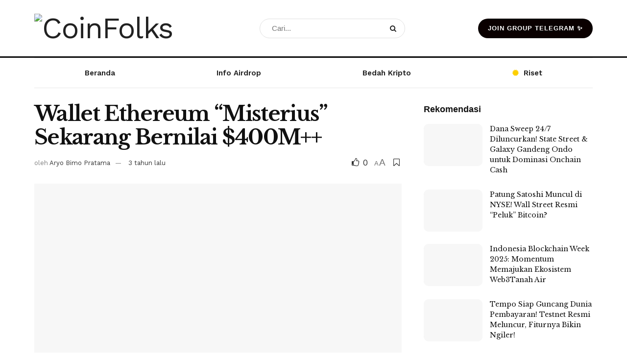

--- FILE ---
content_type: text/html; charset=UTF-8
request_url: https://coinfolks.id/berita/wallet-ethereum-misterius-sekarang-bernilai-400m/
body_size: 61517
content:
<!doctype html>
<!--[if lt IE 7]> <html class="no-js lt-ie9 lt-ie8 lt-ie7" lang="id" prefix="og: https://ogp.me/ns#"> <![endif]-->
<!--[if IE 7]>    <html class="no-js lt-ie9 lt-ie8" lang="id" prefix="og: https://ogp.me/ns#"> <![endif]-->
<!--[if IE 8]>    <html class="no-js lt-ie9" lang="id" prefix="og: https://ogp.me/ns#"> <![endif]-->
<!--[if IE 9]>    <html class="no-js lt-ie10" lang="id" prefix="og: https://ogp.me/ns#"> <![endif]-->
<!--[if gt IE 8]><!--> <html class="no-js" lang="id" prefix="og: https://ogp.me/ns#"> <!--<![endif]-->
<head><link rel="preconnect" href="https://fonts.gstatic.com/" crossorigin />
    <meta http-equiv="Content-Type" content="text/html; charset=UTF-8" />
    <meta name='viewport' content='width=device-width, initial-scale=1, user-scalable=yes' />
    <link rel="profile" href="http://gmpg.org/xfn/11" />
    <link rel="pingback" href="https://coinfolks.id/xmlrpc.php" />
    <script data-optimized="1" type="text/javascript" src="[data-uri]" defer></script>
<meta property="og:type" content="article">
<meta property="og:title" content="Wallet Ethereum &amp;#8220;Misterius&amp;#8221; Sekarang Bernilai $400M++">
<meta property="og:site_name" content="CoinFolks">
<meta property="og:description" content="Conor Grogan, Direktur Strategi Produk di Coinbase, baru-baru ini turun ke Twitter untuk mengungkapkan “salah satu alamat paling misterius di">
<meta property="og:url" content="https://coinfolks.id/berita/wallet-ethereum-misterius-sekarang-bernilai-400m/">
<meta property="og:locale" content="id_ID">
<meta property="og:image" content="https://coinfolks.id/wp-content/uploads/2023/02/0x0-1.jpg">
<meta property="og:image:height" content="640">
<meta property="og:image:width" content="960">
<meta property="article:published_time" content="2023-02-27T18:04:19+07:00">
<meta property="article:modified_time" content="2023-02-27T18:04:21+07:00">
<meta property="article:section" content="Berita">
<meta property="article:tag" content="Altcoin">
<meta property="article:tag" content="Blockchain">
<meta property="article:tag" content="Exchange">
<meta property="article:tag" content="Fundamental">
<meta property="article:tag" content="Market Kripto">
<meta name="twitter:card" content="summary_large_image">
<meta name="twitter:title" content="Wallet Ethereum &#8220;Misterius&#8221; Sekarang Bernilai $400M++">
<meta name="twitter:description" content="Conor Grogan, Direktur Strategi Produk di Coinbase, baru-baru ini turun ke Twitter untuk mengungkapkan “salah satu alamat paling misterius di">
<meta name="twitter:url" content="https://coinfolks.id/berita/wallet-ethereum-misterius-sekarang-bernilai-400m/">
<meta name="twitter:site" content="">
<meta name="twitter:image" content="https://coinfolks.id/wp-content/uploads/2023/02/0x0-1.jpg">
<meta name="twitter:image:width" content="960">
<meta name="twitter:image:height" content="640">
			<script data-optimized="1" type="text/javascript" src="[data-uri]" defer></script>
			<script data-optimized="1" type="text/javascript" src="[data-uri]" defer></script>
<!-- Optimasi Mesin Pencari oleh Rank Math PRO - https://rankmath.com/ -->
<title>Wallet Ethereum &quot;Misterius&quot; Sekarang Bernilai $400M++ - CoinFolks</title>
<meta name="description" content="Conor Grogan, Direktur Strategi Produk di Coinbase, baru-baru ini turun ke Twitter untuk mengungkapkan “salah satu alamat paling misterius di semua crypto.”"/>
<meta name="robots" content="follow, index, max-snippet:-1, max-video-preview:-1, max-image-preview:large"/>
<link rel="canonical" href="https://coinfolks.id/berita/wallet-ethereum-misterius-sekarang-bernilai-400m/" />
<meta property="og:locale" content="id_ID" />
<meta property="og:type" content="article" />
<meta property="og:title" content="Wallet Ethereum &quot;Misterius&quot; Sekarang Bernilai $400M++ - CoinFolks" />
<meta property="og:description" content="Conor Grogan, Direktur Strategi Produk di Coinbase, baru-baru ini turun ke Twitter untuk mengungkapkan “salah satu alamat paling misterius di semua crypto.”" />
<meta property="og:url" content="https://coinfolks.id/berita/wallet-ethereum-misterius-sekarang-bernilai-400m/" />
<meta property="og:site_name" content="CoinFolks" />
<meta property="article:tag" content="Altcoin" />
<meta property="article:tag" content="Blockchain" />
<meta property="article:tag" content="Exchange" />
<meta property="article:tag" content="Fundamental" />
<meta property="article:tag" content="Market Kripto" />
<meta property="article:section" content="Berita" />
<meta property="og:updated_time" content="2023-02-27T18:04:21+07:00" />
<meta property="og:image" content="https://coinfolks.id/wp-content/uploads/2023/02/0x0-1.jpg" />
<meta property="og:image:secure_url" content="https://coinfolks.id/wp-content/uploads/2023/02/0x0-1.jpg" />
<meta property="og:image:width" content="960" />
<meta property="og:image:height" content="640" />
<meta property="og:image:alt" content="Ethereum" />
<meta property="og:image:type" content="image/jpeg" />
<meta property="article:published_time" content="2023-02-27T18:04:19+07:00" />
<meta property="article:modified_time" content="2023-02-27T18:04:21+07:00" />
<meta name="twitter:card" content="summary_large_image" />
<meta name="twitter:title" content="Wallet Ethereum &quot;Misterius&quot; Sekarang Bernilai $400M++ - CoinFolks" />
<meta name="twitter:description" content="Conor Grogan, Direktur Strategi Produk di Coinbase, baru-baru ini turun ke Twitter untuk mengungkapkan “salah satu alamat paling misterius di semua crypto.”" />
<meta name="twitter:image" content="https://coinfolks.id/wp-content/uploads/2023/02/0x0-1.jpg" />
<meta name="twitter:label1" content="Ditulis oleh" />
<meta name="twitter:data1" content="Aryo Bimo Pratama" />
<meta name="twitter:label2" content="Waktunya membaca" />
<meta name="twitter:data2" content="1 menit" />
<script type="application/ld+json" class="rank-math-schema-pro">{"@context":"https://schema.org","@graph":[{"@type":"Organization","@id":"https://coinfolks.id/#organization","name":"CoinFolks","logo":{"@type":"ImageObject","@id":"https://coinfolks.id/#logo","url":"https://coinfolks.id/wp-content/uploads/2022/01/Dark-Logo.png","contentUrl":"https://coinfolks.id/wp-content/uploads/2022/01/Dark-Logo.png","caption":"CoinFolks","inLanguage":"id","width":"449","height":"71"}},{"@type":"WebSite","@id":"https://coinfolks.id/#website","url":"https://coinfolks.id","name":"CoinFolks","publisher":{"@id":"https://coinfolks.id/#organization"},"inLanguage":"id"},{"@type":"ImageObject","@id":"https://coinfolks.id/wp-content/uploads/2023/02/0x0-1.jpg","url":"https://coinfolks.id/wp-content/uploads/2023/02/0x0-1.jpg","width":"960","height":"640","inLanguage":"id"},{"@type":"BreadcrumbList","@id":"https://coinfolks.id/berita/wallet-ethereum-misterius-sekarang-bernilai-400m/#breadcrumb","itemListElement":[{"@type":"ListItem","position":"1","item":{"@id":"https://coinfolks.id","name":"Home"}},{"@type":"ListItem","position":"2","item":{"@id":"https://coinfolks.id/category/berita/","name":"Berita"}},{"@type":"ListItem","position":"3","item":{"@id":"https://coinfolks.id/berita/wallet-ethereum-misterius-sekarang-bernilai-400m/","name":"Wallet Ethereum &#8220;Misterius&#8221; Sekarang Bernilai $400M++"}}]},{"@type":"WebPage","@id":"https://coinfolks.id/berita/wallet-ethereum-misterius-sekarang-bernilai-400m/#webpage","url":"https://coinfolks.id/berita/wallet-ethereum-misterius-sekarang-bernilai-400m/","name":"Wallet Ethereum &quot;Misterius&quot; Sekarang Bernilai $400M++ - CoinFolks","datePublished":"2023-02-27T18:04:19+07:00","dateModified":"2023-02-27T18:04:21+07:00","isPartOf":{"@id":"https://coinfolks.id/#website"},"primaryImageOfPage":{"@id":"https://coinfolks.id/wp-content/uploads/2023/02/0x0-1.jpg"},"inLanguage":"id","breadcrumb":{"@id":"https://coinfolks.id/berita/wallet-ethereum-misterius-sekarang-bernilai-400m/#breadcrumb"}},{"@type":"Person","@id":"https://coinfolks.id/author/aryo/","name":"Aryo Bimo Pratama","url":"https://coinfolks.id/author/aryo/","image":{"@type":"ImageObject","@id":"https://secure.gravatar.com/avatar/a7ef2c759fc5ac46fa009a42028fb0a6a1e5d64ce04e795feb643e914f3842a6?s=96&amp;d=mm&amp;r=g","url":"https://secure.gravatar.com/avatar/a7ef2c759fc5ac46fa009a42028fb0a6a1e5d64ce04e795feb643e914f3842a6?s=96&amp;d=mm&amp;r=g","caption":"Aryo Bimo Pratama","inLanguage":"id"},"worksFor":{"@id":"https://coinfolks.id/#organization"}},{"@type":"NewsArticle","headline":"Wallet Ethereum &quot;Misterius&quot; Sekarang Bernilai $400M++ - CoinFolks","keywords":"Ethereum","datePublished":"2023-02-27T18:04:19+07:00","dateModified":"2023-02-27T18:04:21+07:00","articleSection":"Berita","author":{"@id":"https://coinfolks.id/author/aryo/","name":"Aryo Bimo Pratama"},"publisher":{"@id":"https://coinfolks.id/#organization"},"description":"Conor Grogan, Direktur Strategi Produk di Coinbase, baru-baru ini turun ke Twitter untuk mengungkapkan \u201csalah satu alamat paling misterius di semua crypto.\u201d","name":"Wallet Ethereum &quot;Misterius&quot; Sekarang Bernilai $400M++ - CoinFolks","@id":"https://coinfolks.id/berita/wallet-ethereum-misterius-sekarang-bernilai-400m/#richSnippet","isPartOf":{"@id":"https://coinfolks.id/berita/wallet-ethereum-misterius-sekarang-bernilai-400m/#webpage"},"image":{"@id":"https://coinfolks.id/wp-content/uploads/2023/02/0x0-1.jpg"},"inLanguage":"id","mainEntityOfPage":{"@id":"https://coinfolks.id/berita/wallet-ethereum-misterius-sekarang-bernilai-400m/#webpage"}}]}</script>
<!-- /Plugin WordPress Rank Math SEO -->

<link rel='dns-prefetch' href='//www.googletagmanager.com' />
<link rel='dns-prefetch' href='//fonts.googleapis.com' />
<link rel='preconnect' href='https://fonts.gstatic.com' />
<link rel="alternate" type="application/rss+xml" title="CoinFolks &raquo; Feed" href="https://coinfolks.id/feed/" />
<link rel="alternate" title="oEmbed (JSON)" type="application/json+oembed" href="https://coinfolks.id/wp-json/oembed/1.0/embed?url=https%3A%2F%2Fcoinfolks.id%2Fberita%2Fwallet-ethereum-misterius-sekarang-bernilai-400m%2F" />
<link rel="alternate" title="oEmbed (XML)" type="text/xml+oembed" href="https://coinfolks.id/wp-json/oembed/1.0/embed?url=https%3A%2F%2Fcoinfolks.id%2Fberita%2Fwallet-ethereum-misterius-sekarang-bernilai-400m%2F&#038;format=xml" />
<style id='wp-img-auto-sizes-contain-inline-css' type='text/css'>
img:is([sizes=auto i],[sizes^="auto," i]){contain-intrinsic-size:3000px 1500px}
/*# sourceURL=wp-img-auto-sizes-contain-inline-css */
</style>
<script src="[data-uri]" defer></script><script data-optimized="1" src="https://coinfolks.id/wp-content/plugins/litespeed-cache/assets/js/webfontloader.min.js" defer></script>
<style id='wp-emoji-styles-inline-css' type='text/css'>

	img.wp-smiley, img.emoji {
		display: inline !important;
		border: none !important;
		box-shadow: none !important;
		height: 1em !important;
		width: 1em !important;
		margin: 0 0.07em !important;
		vertical-align: -0.1em !important;
		background: none !important;
		padding: 0 !important;
	}
/*# sourceURL=wp-emoji-styles-inline-css */
</style>
<link rel='stylesheet' id='wp-block-library-css' href='https://coinfolks.id/wp-includes/css/dist/block-library/style.min.css?ver=6.9' type='text/css' media='all' />
<style id='wp-block-image-inline-css' type='text/css'>
.wp-block-image>a,.wp-block-image>figure>a{display:inline-block}.wp-block-image img{box-sizing:border-box;height:auto;max-width:100%;vertical-align:bottom}@media not (prefers-reduced-motion){.wp-block-image img.hide{visibility:hidden}.wp-block-image img.show{animation:show-content-image .4s}}.wp-block-image[style*=border-radius] img,.wp-block-image[style*=border-radius]>a{border-radius:inherit}.wp-block-image.has-custom-border img{box-sizing:border-box}.wp-block-image.aligncenter{text-align:center}.wp-block-image.alignfull>a,.wp-block-image.alignwide>a{width:100%}.wp-block-image.alignfull img,.wp-block-image.alignwide img{height:auto;width:100%}.wp-block-image .aligncenter,.wp-block-image .alignleft,.wp-block-image .alignright,.wp-block-image.aligncenter,.wp-block-image.alignleft,.wp-block-image.alignright{display:table}.wp-block-image .aligncenter>figcaption,.wp-block-image .alignleft>figcaption,.wp-block-image .alignright>figcaption,.wp-block-image.aligncenter>figcaption,.wp-block-image.alignleft>figcaption,.wp-block-image.alignright>figcaption{caption-side:bottom;display:table-caption}.wp-block-image .alignleft{float:left;margin:.5em 1em .5em 0}.wp-block-image .alignright{float:right;margin:.5em 0 .5em 1em}.wp-block-image .aligncenter{margin-left:auto;margin-right:auto}.wp-block-image :where(figcaption){margin-bottom:1em;margin-top:.5em}.wp-block-image.is-style-circle-mask img{border-radius:9999px}@supports ((-webkit-mask-image:none) or (mask-image:none)) or (-webkit-mask-image:none){.wp-block-image.is-style-circle-mask img{border-radius:0;-webkit-mask-image:url('data:image/svg+xml;utf8,<svg viewBox="0 0 100 100" xmlns="http://www.w3.org/2000/svg"><circle cx="50" cy="50" r="50"/></svg>');mask-image:url('data:image/svg+xml;utf8,<svg viewBox="0 0 100 100" xmlns="http://www.w3.org/2000/svg"><circle cx="50" cy="50" r="50"/></svg>');mask-mode:alpha;-webkit-mask-position:center;mask-position:center;-webkit-mask-repeat:no-repeat;mask-repeat:no-repeat;-webkit-mask-size:contain;mask-size:contain}}:root :where(.wp-block-image.is-style-rounded img,.wp-block-image .is-style-rounded img){border-radius:9999px}.wp-block-image figure{margin:0}.wp-lightbox-container{display:flex;flex-direction:column;position:relative}.wp-lightbox-container img{cursor:zoom-in}.wp-lightbox-container img:hover+button{opacity:1}.wp-lightbox-container button{align-items:center;backdrop-filter:blur(16px) saturate(180%);background-color:#5a5a5a40;border:none;border-radius:4px;cursor:zoom-in;display:flex;height:20px;justify-content:center;opacity:0;padding:0;position:absolute;right:16px;text-align:center;top:16px;width:20px;z-index:100}@media not (prefers-reduced-motion){.wp-lightbox-container button{transition:opacity .2s ease}}.wp-lightbox-container button:focus-visible{outline:3px auto #5a5a5a40;outline:3px auto -webkit-focus-ring-color;outline-offset:3px}.wp-lightbox-container button:hover{cursor:pointer;opacity:1}.wp-lightbox-container button:focus{opacity:1}.wp-lightbox-container button:focus,.wp-lightbox-container button:hover,.wp-lightbox-container button:not(:hover):not(:active):not(.has-background){background-color:#5a5a5a40;border:none}.wp-lightbox-overlay{box-sizing:border-box;cursor:zoom-out;height:100vh;left:0;overflow:hidden;position:fixed;top:0;visibility:hidden;width:100%;z-index:100000}.wp-lightbox-overlay .close-button{align-items:center;cursor:pointer;display:flex;justify-content:center;min-height:40px;min-width:40px;padding:0;position:absolute;right:calc(env(safe-area-inset-right) + 16px);top:calc(env(safe-area-inset-top) + 16px);z-index:5000000}.wp-lightbox-overlay .close-button:focus,.wp-lightbox-overlay .close-button:hover,.wp-lightbox-overlay .close-button:not(:hover):not(:active):not(.has-background){background:none;border:none}.wp-lightbox-overlay .lightbox-image-container{height:var(--wp--lightbox-container-height);left:50%;overflow:hidden;position:absolute;top:50%;transform:translate(-50%,-50%);transform-origin:top left;width:var(--wp--lightbox-container-width);z-index:9999999999}.wp-lightbox-overlay .wp-block-image{align-items:center;box-sizing:border-box;display:flex;height:100%;justify-content:center;margin:0;position:relative;transform-origin:0 0;width:100%;z-index:3000000}.wp-lightbox-overlay .wp-block-image img{height:var(--wp--lightbox-image-height);min-height:var(--wp--lightbox-image-height);min-width:var(--wp--lightbox-image-width);width:var(--wp--lightbox-image-width)}.wp-lightbox-overlay .wp-block-image figcaption{display:none}.wp-lightbox-overlay button{background:none;border:none}.wp-lightbox-overlay .scrim{background-color:#fff;height:100%;opacity:.9;position:absolute;width:100%;z-index:2000000}.wp-lightbox-overlay.active{visibility:visible}@media not (prefers-reduced-motion){.wp-lightbox-overlay.active{animation:turn-on-visibility .25s both}.wp-lightbox-overlay.active img{animation:turn-on-visibility .35s both}.wp-lightbox-overlay.show-closing-animation:not(.active){animation:turn-off-visibility .35s both}.wp-lightbox-overlay.show-closing-animation:not(.active) img{animation:turn-off-visibility .25s both}.wp-lightbox-overlay.zoom.active{animation:none;opacity:1;visibility:visible}.wp-lightbox-overlay.zoom.active .lightbox-image-container{animation:lightbox-zoom-in .4s}.wp-lightbox-overlay.zoom.active .lightbox-image-container img{animation:none}.wp-lightbox-overlay.zoom.active .scrim{animation:turn-on-visibility .4s forwards}.wp-lightbox-overlay.zoom.show-closing-animation:not(.active){animation:none}.wp-lightbox-overlay.zoom.show-closing-animation:not(.active) .lightbox-image-container{animation:lightbox-zoom-out .4s}.wp-lightbox-overlay.zoom.show-closing-animation:not(.active) .lightbox-image-container img{animation:none}.wp-lightbox-overlay.zoom.show-closing-animation:not(.active) .scrim{animation:turn-off-visibility .4s forwards}}@keyframes show-content-image{0%{visibility:hidden}99%{visibility:hidden}to{visibility:visible}}@keyframes turn-on-visibility{0%{opacity:0}to{opacity:1}}@keyframes turn-off-visibility{0%{opacity:1;visibility:visible}99%{opacity:0;visibility:visible}to{opacity:0;visibility:hidden}}@keyframes lightbox-zoom-in{0%{transform:translate(calc((-100vw + var(--wp--lightbox-scrollbar-width))/2 + var(--wp--lightbox-initial-left-position)),calc(-50vh + var(--wp--lightbox-initial-top-position))) scale(var(--wp--lightbox-scale))}to{transform:translate(-50%,-50%) scale(1)}}@keyframes lightbox-zoom-out{0%{transform:translate(-50%,-50%) scale(1);visibility:visible}99%{visibility:visible}to{transform:translate(calc((-100vw + var(--wp--lightbox-scrollbar-width))/2 + var(--wp--lightbox-initial-left-position)),calc(-50vh + var(--wp--lightbox-initial-top-position))) scale(var(--wp--lightbox-scale));visibility:hidden}}
/*# sourceURL=https://coinfolks.id/wp-includes/blocks/image/style.min.css */
</style>
<style id='wp-block-embed-inline-css' type='text/css'>
.wp-block-embed.alignleft,.wp-block-embed.alignright,.wp-block[data-align=left]>[data-type="core/embed"],.wp-block[data-align=right]>[data-type="core/embed"]{max-width:360px;width:100%}.wp-block-embed.alignleft .wp-block-embed__wrapper,.wp-block-embed.alignright .wp-block-embed__wrapper,.wp-block[data-align=left]>[data-type="core/embed"] .wp-block-embed__wrapper,.wp-block[data-align=right]>[data-type="core/embed"] .wp-block-embed__wrapper{min-width:280px}.wp-block-cover .wp-block-embed{min-height:240px;min-width:320px}.wp-block-embed{overflow-wrap:break-word}.wp-block-embed :where(figcaption){margin-bottom:1em;margin-top:.5em}.wp-block-embed iframe{max-width:100%}.wp-block-embed__wrapper{position:relative}.wp-embed-responsive .wp-has-aspect-ratio .wp-block-embed__wrapper:before{content:"";display:block;padding-top:50%}.wp-embed-responsive .wp-has-aspect-ratio iframe{bottom:0;height:100%;left:0;position:absolute;right:0;top:0;width:100%}.wp-embed-responsive .wp-embed-aspect-21-9 .wp-block-embed__wrapper:before{padding-top:42.85%}.wp-embed-responsive .wp-embed-aspect-18-9 .wp-block-embed__wrapper:before{padding-top:50%}.wp-embed-responsive .wp-embed-aspect-16-9 .wp-block-embed__wrapper:before{padding-top:56.25%}.wp-embed-responsive .wp-embed-aspect-4-3 .wp-block-embed__wrapper:before{padding-top:75%}.wp-embed-responsive .wp-embed-aspect-1-1 .wp-block-embed__wrapper:before{padding-top:100%}.wp-embed-responsive .wp-embed-aspect-9-16 .wp-block-embed__wrapper:before{padding-top:177.77%}.wp-embed-responsive .wp-embed-aspect-1-2 .wp-block-embed__wrapper:before{padding-top:200%}
/*# sourceURL=https://coinfolks.id/wp-includes/blocks/embed/style.min.css */
</style>
<style id='wp-block-paragraph-inline-css' type='text/css'>
.is-small-text{font-size:.875em}.is-regular-text{font-size:1em}.is-large-text{font-size:2.25em}.is-larger-text{font-size:3em}.has-drop-cap:not(:focus):first-letter{float:left;font-size:8.4em;font-style:normal;font-weight:100;line-height:.68;margin:.05em .1em 0 0;text-transform:uppercase}body.rtl .has-drop-cap:not(:focus):first-letter{float:none;margin-left:.1em}p.has-drop-cap.has-background{overflow:hidden}:root :where(p.has-background){padding:1.25em 2.375em}:where(p.has-text-color:not(.has-link-color)) a{color:inherit}p.has-text-align-left[style*="writing-mode:vertical-lr"],p.has-text-align-right[style*="writing-mode:vertical-rl"]{rotate:180deg}
/*# sourceURL=https://coinfolks.id/wp-includes/blocks/paragraph/style.min.css */
</style>
<style id='global-styles-inline-css' type='text/css'>
:root{--wp--preset--aspect-ratio--square: 1;--wp--preset--aspect-ratio--4-3: 4/3;--wp--preset--aspect-ratio--3-4: 3/4;--wp--preset--aspect-ratio--3-2: 3/2;--wp--preset--aspect-ratio--2-3: 2/3;--wp--preset--aspect-ratio--16-9: 16/9;--wp--preset--aspect-ratio--9-16: 9/16;--wp--preset--color--black: #000000;--wp--preset--color--cyan-bluish-gray: #abb8c3;--wp--preset--color--white: #ffffff;--wp--preset--color--pale-pink: #f78da7;--wp--preset--color--vivid-red: #cf2e2e;--wp--preset--color--luminous-vivid-orange: #ff6900;--wp--preset--color--luminous-vivid-amber: #fcb900;--wp--preset--color--light-green-cyan: #7bdcb5;--wp--preset--color--vivid-green-cyan: #00d084;--wp--preset--color--pale-cyan-blue: #8ed1fc;--wp--preset--color--vivid-cyan-blue: #0693e3;--wp--preset--color--vivid-purple: #9b51e0;--wp--preset--gradient--vivid-cyan-blue-to-vivid-purple: linear-gradient(135deg,rgb(6,147,227) 0%,rgb(155,81,224) 100%);--wp--preset--gradient--light-green-cyan-to-vivid-green-cyan: linear-gradient(135deg,rgb(122,220,180) 0%,rgb(0,208,130) 100%);--wp--preset--gradient--luminous-vivid-amber-to-luminous-vivid-orange: linear-gradient(135deg,rgb(252,185,0) 0%,rgb(255,105,0) 100%);--wp--preset--gradient--luminous-vivid-orange-to-vivid-red: linear-gradient(135deg,rgb(255,105,0) 0%,rgb(207,46,46) 100%);--wp--preset--gradient--very-light-gray-to-cyan-bluish-gray: linear-gradient(135deg,rgb(238,238,238) 0%,rgb(169,184,195) 100%);--wp--preset--gradient--cool-to-warm-spectrum: linear-gradient(135deg,rgb(74,234,220) 0%,rgb(151,120,209) 20%,rgb(207,42,186) 40%,rgb(238,44,130) 60%,rgb(251,105,98) 80%,rgb(254,248,76) 100%);--wp--preset--gradient--blush-light-purple: linear-gradient(135deg,rgb(255,206,236) 0%,rgb(152,150,240) 100%);--wp--preset--gradient--blush-bordeaux: linear-gradient(135deg,rgb(254,205,165) 0%,rgb(254,45,45) 50%,rgb(107,0,62) 100%);--wp--preset--gradient--luminous-dusk: linear-gradient(135deg,rgb(255,203,112) 0%,rgb(199,81,192) 50%,rgb(65,88,208) 100%);--wp--preset--gradient--pale-ocean: linear-gradient(135deg,rgb(255,245,203) 0%,rgb(182,227,212) 50%,rgb(51,167,181) 100%);--wp--preset--gradient--electric-grass: linear-gradient(135deg,rgb(202,248,128) 0%,rgb(113,206,126) 100%);--wp--preset--gradient--midnight: linear-gradient(135deg,rgb(2,3,129) 0%,rgb(40,116,252) 100%);--wp--preset--font-size--small: 13px;--wp--preset--font-size--medium: 20px;--wp--preset--font-size--large: 36px;--wp--preset--font-size--x-large: 42px;--wp--preset--spacing--20: 0.44rem;--wp--preset--spacing--30: 0.67rem;--wp--preset--spacing--40: 1rem;--wp--preset--spacing--50: 1.5rem;--wp--preset--spacing--60: 2.25rem;--wp--preset--spacing--70: 3.38rem;--wp--preset--spacing--80: 5.06rem;--wp--preset--shadow--natural: 6px 6px 9px rgba(0, 0, 0, 0.2);--wp--preset--shadow--deep: 12px 12px 50px rgba(0, 0, 0, 0.4);--wp--preset--shadow--sharp: 6px 6px 0px rgba(0, 0, 0, 0.2);--wp--preset--shadow--outlined: 6px 6px 0px -3px rgb(255, 255, 255), 6px 6px rgb(0, 0, 0);--wp--preset--shadow--crisp: 6px 6px 0px rgb(0, 0, 0);}:where(.is-layout-flex){gap: 0.5em;}:where(.is-layout-grid){gap: 0.5em;}body .is-layout-flex{display: flex;}.is-layout-flex{flex-wrap: wrap;align-items: center;}.is-layout-flex > :is(*, div){margin: 0;}body .is-layout-grid{display: grid;}.is-layout-grid > :is(*, div){margin: 0;}:where(.wp-block-columns.is-layout-flex){gap: 2em;}:where(.wp-block-columns.is-layout-grid){gap: 2em;}:where(.wp-block-post-template.is-layout-flex){gap: 1.25em;}:where(.wp-block-post-template.is-layout-grid){gap: 1.25em;}.has-black-color{color: var(--wp--preset--color--black) !important;}.has-cyan-bluish-gray-color{color: var(--wp--preset--color--cyan-bluish-gray) !important;}.has-white-color{color: var(--wp--preset--color--white) !important;}.has-pale-pink-color{color: var(--wp--preset--color--pale-pink) !important;}.has-vivid-red-color{color: var(--wp--preset--color--vivid-red) !important;}.has-luminous-vivid-orange-color{color: var(--wp--preset--color--luminous-vivid-orange) !important;}.has-luminous-vivid-amber-color{color: var(--wp--preset--color--luminous-vivid-amber) !important;}.has-light-green-cyan-color{color: var(--wp--preset--color--light-green-cyan) !important;}.has-vivid-green-cyan-color{color: var(--wp--preset--color--vivid-green-cyan) !important;}.has-pale-cyan-blue-color{color: var(--wp--preset--color--pale-cyan-blue) !important;}.has-vivid-cyan-blue-color{color: var(--wp--preset--color--vivid-cyan-blue) !important;}.has-vivid-purple-color{color: var(--wp--preset--color--vivid-purple) !important;}.has-black-background-color{background-color: var(--wp--preset--color--black) !important;}.has-cyan-bluish-gray-background-color{background-color: var(--wp--preset--color--cyan-bluish-gray) !important;}.has-white-background-color{background-color: var(--wp--preset--color--white) !important;}.has-pale-pink-background-color{background-color: var(--wp--preset--color--pale-pink) !important;}.has-vivid-red-background-color{background-color: var(--wp--preset--color--vivid-red) !important;}.has-luminous-vivid-orange-background-color{background-color: var(--wp--preset--color--luminous-vivid-orange) !important;}.has-luminous-vivid-amber-background-color{background-color: var(--wp--preset--color--luminous-vivid-amber) !important;}.has-light-green-cyan-background-color{background-color: var(--wp--preset--color--light-green-cyan) !important;}.has-vivid-green-cyan-background-color{background-color: var(--wp--preset--color--vivid-green-cyan) !important;}.has-pale-cyan-blue-background-color{background-color: var(--wp--preset--color--pale-cyan-blue) !important;}.has-vivid-cyan-blue-background-color{background-color: var(--wp--preset--color--vivid-cyan-blue) !important;}.has-vivid-purple-background-color{background-color: var(--wp--preset--color--vivid-purple) !important;}.has-black-border-color{border-color: var(--wp--preset--color--black) !important;}.has-cyan-bluish-gray-border-color{border-color: var(--wp--preset--color--cyan-bluish-gray) !important;}.has-white-border-color{border-color: var(--wp--preset--color--white) !important;}.has-pale-pink-border-color{border-color: var(--wp--preset--color--pale-pink) !important;}.has-vivid-red-border-color{border-color: var(--wp--preset--color--vivid-red) !important;}.has-luminous-vivid-orange-border-color{border-color: var(--wp--preset--color--luminous-vivid-orange) !important;}.has-luminous-vivid-amber-border-color{border-color: var(--wp--preset--color--luminous-vivid-amber) !important;}.has-light-green-cyan-border-color{border-color: var(--wp--preset--color--light-green-cyan) !important;}.has-vivid-green-cyan-border-color{border-color: var(--wp--preset--color--vivid-green-cyan) !important;}.has-pale-cyan-blue-border-color{border-color: var(--wp--preset--color--pale-cyan-blue) !important;}.has-vivid-cyan-blue-border-color{border-color: var(--wp--preset--color--vivid-cyan-blue) !important;}.has-vivid-purple-border-color{border-color: var(--wp--preset--color--vivid-purple) !important;}.has-vivid-cyan-blue-to-vivid-purple-gradient-background{background: var(--wp--preset--gradient--vivid-cyan-blue-to-vivid-purple) !important;}.has-light-green-cyan-to-vivid-green-cyan-gradient-background{background: var(--wp--preset--gradient--light-green-cyan-to-vivid-green-cyan) !important;}.has-luminous-vivid-amber-to-luminous-vivid-orange-gradient-background{background: var(--wp--preset--gradient--luminous-vivid-amber-to-luminous-vivid-orange) !important;}.has-luminous-vivid-orange-to-vivid-red-gradient-background{background: var(--wp--preset--gradient--luminous-vivid-orange-to-vivid-red) !important;}.has-very-light-gray-to-cyan-bluish-gray-gradient-background{background: var(--wp--preset--gradient--very-light-gray-to-cyan-bluish-gray) !important;}.has-cool-to-warm-spectrum-gradient-background{background: var(--wp--preset--gradient--cool-to-warm-spectrum) !important;}.has-blush-light-purple-gradient-background{background: var(--wp--preset--gradient--blush-light-purple) !important;}.has-blush-bordeaux-gradient-background{background: var(--wp--preset--gradient--blush-bordeaux) !important;}.has-luminous-dusk-gradient-background{background: var(--wp--preset--gradient--luminous-dusk) !important;}.has-pale-ocean-gradient-background{background: var(--wp--preset--gradient--pale-ocean) !important;}.has-electric-grass-gradient-background{background: var(--wp--preset--gradient--electric-grass) !important;}.has-midnight-gradient-background{background: var(--wp--preset--gradient--midnight) !important;}.has-small-font-size{font-size: var(--wp--preset--font-size--small) !important;}.has-medium-font-size{font-size: var(--wp--preset--font-size--medium) !important;}.has-large-font-size{font-size: var(--wp--preset--font-size--large) !important;}.has-x-large-font-size{font-size: var(--wp--preset--font-size--x-large) !important;}
/*# sourceURL=global-styles-inline-css */
</style>

<style id='classic-theme-styles-inline-css' type='text/css'>
/*! This file is auto-generated */
.wp-block-button__link{color:#fff;background-color:#32373c;border-radius:9999px;box-shadow:none;text-decoration:none;padding:calc(.667em + 2px) calc(1.333em + 2px);font-size:1.125em}.wp-block-file__button{background:#32373c;color:#fff;text-decoration:none}
/*# sourceURL=/wp-includes/css/classic-themes.min.css */
</style>
<link rel='stylesheet' id='mpp_gutenberg-css' href='https://coinfolks.id/wp-content/plugins/profile-builder/add-ons-free/user-profile-picture/dist/blocks.style.build.css?ver=2.6.0' type='text/css' media='all' />
<link rel='stylesheet' id='tiny-slider-css' href='https://coinfolks.id/wp-content/themes/jnews/assets/js/tiny-slider/tiny-slider.css?ver=12.0.3' type='text/css' media='all' />
<link rel='stylesheet' id='jnews-global-slider-css' href='https://coinfolks.id/wp-content/themes/jnews/assets/css/slider/jnewsglobalslider.css?ver=12.0.3' type='text/css' media='all' />
<link rel='stylesheet' id='jnews-split-css' href='https://coinfolks.id/wp-content/plugins/jnews-split/assets/css/splitpost.css' type='text/css' media='' />
<link rel='stylesheet' id='jnews-split-toc-css' href='https://coinfolks.id/wp-content/plugins/jnews-split/assets/css/splitpost-toc.css' type='text/css' media='' />
<link rel='stylesheet' id='url-shortify-css' href='https://coinfolks.id/wp-content/plugins/url-shortify/lite/dist/styles/url-shortify.css?ver=1.10.8' type='text/css' media='all' />
<link rel='stylesheet' id='elementor-frontend-css' href='https://coinfolks.id/wp-content/plugins/elementor/assets/css/frontend.min.css?ver=3.32.2' type='text/css' media='all' />
<link rel='stylesheet' id='widget-heading-css' href='https://coinfolks.id/wp-content/plugins/elementor/assets/css/widget-heading.min.css?ver=3.32.2' type='text/css' media='all' />
<link rel='stylesheet' id='widget-form-css' href='https://coinfolks.id/wp-content/plugins/elementor-pro/assets/css/widget-form.min.css?ver=3.32.1' type='text/css' media='all' />
<link rel='stylesheet' id='e-animation-zoomIn-css' href='https://coinfolks.id/wp-content/plugins/elementor/assets/lib/animations/styles/zoomIn.min.css?ver=3.32.2' type='text/css' media='all' />
<link rel='stylesheet' id='e-popup-css' href='https://coinfolks.id/wp-content/plugins/elementor-pro/assets/css/conditionals/popup.min.css?ver=3.32.1' type='text/css' media='all' />
<link rel='stylesheet' id='elementor-icons-css' href='https://coinfolks.id/wp-content/plugins/elementor/assets/lib/eicons/css/elementor-icons.min.css?ver=5.44.0' type='text/css' media='all' />
<link rel='stylesheet' id='elementor-post-4462-css' href='https://coinfolks.id/wp-content/uploads/elementor/css/post-4462.css?ver=1767005629' type='text/css' media='all' />
<link rel='stylesheet' id='elementor-post-7882-css' href='https://coinfolks.id/wp-content/uploads/elementor/css/post-7882.css?ver=1767005653' type='text/css' media='all' />

<link rel='stylesheet' id='jnews-push-notification-css' href='https://coinfolks.id/wp-content/plugins/jnews-push-notification/assets/css/plugin.css?ver=11.0.1' type='text/css' media='all' />
<link rel='stylesheet' id='font-awesome-css' href='https://coinfolks.id/wp-content/plugins/elementor/assets/lib/font-awesome/css/font-awesome.min.css?ver=4.7.0' type='text/css' media='all' />
<link rel='preload' as='font' type='font/woff2' crossorigin id='font-awesome-webfont-css' href='https://coinfolks.id/wp-content/themes/jnews/assets/fonts/font-awesome/fonts/fontawesome-webfont.woff2?v=4.7.0' type='text/css' media='all' />
<link rel='preload' as='font' type='font/woff' crossorigin id='jnews-icon-webfont-css' href='https://coinfolks.id/wp-content/themes/jnews/assets/fonts/jegicon/fonts/jegicon.woff' type='text/css' media='all' />
<link rel='preload' as='font' type='font/woff2' crossorigin id='elementor-font-awesome-webfont-css' href='https://coinfolks.id/wp-content/plugins/elementor/assets/lib/font-awesome/fonts/fontawesome-webfont.woff2?v=4.7.0' type='text/css' media='all' />
<link rel='stylesheet' id='jnews-icon-css' href='https://coinfolks.id/wp-content/themes/jnews/assets/fonts/jegicon/jegicon.css?ver=12.0.3' type='text/css' media='all' />
<link rel='stylesheet' id='jscrollpane-css' href='https://coinfolks.id/wp-content/themes/jnews/assets/css/jquery.jscrollpane.css?ver=12.0.3' type='text/css' media='all' />
<link rel='stylesheet' id='oknav-css' href='https://coinfolks.id/wp-content/themes/jnews/assets/css/okayNav.css?ver=12.0.3' type='text/css' media='all' />
<link rel='stylesheet' id='magnific-popup-css' href='https://coinfolks.id/wp-content/themes/jnews/assets/css/magnific-popup.css?ver=12.0.3' type='text/css' media='all' />
<link rel='stylesheet' id='chosen-css' href='https://coinfolks.id/wp-content/themes/jnews/assets/css/chosen/chosen.css?ver=12.0.3' type='text/css' media='all' />
<link rel='stylesheet' id='jnews-main-css' href='https://coinfolks.id/wp-content/themes/jnews/assets/css/main.css?ver=12.0.3' type='text/css' media='all' />
<link rel='stylesheet' id='jnews-pages-css' href='https://coinfolks.id/wp-content/themes/jnews/assets/css/pages.css?ver=12.0.3' type='text/css' media='all' />
<link rel='stylesheet' id='jnews-single-css' href='https://coinfolks.id/wp-content/themes/jnews/assets/css/single.css?ver=12.0.3' type='text/css' media='all' />
<link rel='stylesheet' id='jnews-responsive-css' href='https://coinfolks.id/wp-content/themes/jnews/assets/css/responsive.css?ver=12.0.3' type='text/css' media='all' />
<link rel='stylesheet' id='jnews-pb-temp-css' href='https://coinfolks.id/wp-content/themes/jnews/assets/css/pb-temp.css?ver=12.0.3' type='text/css' media='all' />
<link rel='stylesheet' id='jnews-elementor-css' href='https://coinfolks.id/wp-content/themes/jnews/assets/css/elementor-frontend.css?ver=12.0.3' type='text/css' media='all' />
<link rel='stylesheet' id='jnews-style-css' href='https://coinfolks.id/wp-content/themes/jnews/style.css?ver=12.0.3' type='text/css' media='all' />
<link rel='stylesheet' id='jnews-darkmode-css' href='https://coinfolks.id/wp-content/themes/jnews/assets/css/darkmode.css?ver=12.0.3' type='text/css' media='all' />
<link rel='stylesheet' id='elementor-gf-local-roboto-css' href='https://coinfolks.id/wp-content/uploads/elementor/google-fonts/css/roboto.css?ver=1751249763' type='text/css' media='all' />
<link rel='stylesheet' id='elementor-gf-local-robotoslab-css' href='https://coinfolks.id/wp-content/uploads/elementor/google-fonts/css/robotoslab.css?ver=1751249765' type='text/css' media='all' />
<link rel='stylesheet' id='elementor-gf-local-worksans-css' href='https://coinfolks.id/wp-content/uploads/elementor/google-fonts/css/worksans.css?ver=1751249766' type='text/css' media='all' />
<link rel='stylesheet' id='jnews-social-login-style-css' href='https://coinfolks.id/wp-content/plugins/jnews-social-login/assets/css/plugin.css?ver=11.0.5' type='text/css' media='all' />
<link rel='stylesheet' id='jnews-select-share-css' href='https://coinfolks.id/wp-content/plugins/jnews-social-share/assets/css/plugin.css' type='text/css' media='all' />
<link rel='stylesheet' id='wppb_stylesheet-css' href='https://coinfolks.id/wp-content/plugins/profile-builder/assets/css/style-front-end.css?ver=3.15.2' type='text/css' media='all' />
<script type="text/javascript" src="https://coinfolks.id/wp-includes/js/jquery/jquery.min.js?ver=3.7.1" id="jquery-core-js"></script>
<script data-optimized="1" type="text/javascript" src="https://coinfolks.id/wp-content/litespeed/js/67128569846be5e29934c8e948bfa205.js?ver=a4f2b" id="jquery-migrate-js" defer data-deferred="1"></script>
<script data-optimized="1" type="text/javascript" src="https://coinfolks.id/wp-content/litespeed/js/5a6f5089fc47d859aee122ff7156b3cd.js?ver=36ca6" id="tiny-slider-js" defer data-deferred="1"></script>
<script data-optimized="1" type="text/javascript" src="https://coinfolks.id/wp-content/litespeed/js/d4678e29e58034d65d857721531fd04b.js?ver=ee356" id="tiny-slider-noconflict-js" defer data-deferred="1"></script>
<script data-optimized="1" type="text/javascript" id="url-shortify-js-extra" src="[data-uri]" defer></script>
<script data-optimized="1" type="text/javascript" src="https://coinfolks.id/wp-content/litespeed/js/e41f0c5167d516c817aada4bcbd8b3a6.js?ver=af98a" id="url-shortify-js" defer data-deferred="1"></script>
<script type="text/javascript" src="https://www.googletagmanager.com/gtag/js?id=G-PEXM429371" id="jnews-google-tag-manager-js" defer></script>
<script type="text/javascript" id="jnews-google-tag-manager-js-after" src="[data-uri]" defer></script>

<!-- Potongan tag Google (gtag.js) ditambahkan oleh Site Kit -->
<!-- Snippet Google Analytics telah ditambahkan oleh Site Kit -->
<script type="text/javascript" src="https://www.googletagmanager.com/gtag/js?id=G-PEXM429371" id="google_gtagjs-js" defer data-deferred="1"></script>
<script type="text/javascript" id="google_gtagjs-js-after" src="[data-uri]" defer></script>
<link rel="https://api.w.org/" href="https://coinfolks.id/wp-json/" /><link rel="alternate" title="JSON" type="application/json" href="https://coinfolks.id/wp-json/wp/v2/posts/5624" /><link rel="EditURI" type="application/rsd+xml" title="RSD" href="https://coinfolks.id/xmlrpc.php?rsd" />
<meta name="generator" content="WordPress 6.9" />
<link rel='shortlink' href='https://coinfolks.id/?p=5624' />
<meta name="generator" content="Site Kit by Google 1.168.0" /><link rel="alternate" type="text/html" media="only screen and (max-width: 640px)" href="https://coinfolks.id/berita/wallet-ethereum-misterius-sekarang-bernilai-400m/?amp=1"><meta name="generator" content="Elementor 3.32.2; features: additional_custom_breakpoints; settings: css_print_method-external, google_font-enabled, font_display-swap">
      <meta name="onesignal" content="wordpress-plugin"/>
            <script data-optimized="1" src="[data-uri]" defer></script>
			<style>
				.e-con.e-parent:nth-of-type(n+4):not(.e-lazyloaded):not(.e-no-lazyload),
				.e-con.e-parent:nth-of-type(n+4):not(.e-lazyloaded):not(.e-no-lazyload) * {
					background-image: none !important;
				}
				@media screen and (max-height: 1024px) {
					.e-con.e-parent:nth-of-type(n+3):not(.e-lazyloaded):not(.e-no-lazyload),
					.e-con.e-parent:nth-of-type(n+3):not(.e-lazyloaded):not(.e-no-lazyload) * {
						background-image: none !important;
					}
				}
				@media screen and (max-height: 640px) {
					.e-con.e-parent:nth-of-type(n+2):not(.e-lazyloaded):not(.e-no-lazyload),
					.e-con.e-parent:nth-of-type(n+2):not(.e-lazyloaded):not(.e-no-lazyload) * {
						background-image: none !important;
					}
				}
			</style>
			<link rel="amphtml" href="https://coinfolks.id/berita/wallet-ethereum-misterius-sekarang-bernilai-400m/?amp=1"><script type="text/javascript" id="google_gtagjs" src="https://www.googletagmanager.com/gtag/js?id=G-PEXM429371" defer data-deferred="1"></script>
<script type="text/javascript" id="google_gtagjs-inline" src="[data-uri]" defer></script>

<!-- Snippet Google Tag Manager telah ditambahkan oleh Site Kit -->
<script type="text/javascript">
/* <![CDATA[ */

			( function( w, d, s, l, i ) {
				w[l] = w[l] || [];
				w[l].push( {'gtm.start': new Date().getTime(), event: 'gtm.js'} );
				var f = d.getElementsByTagName( s )[0],
					j = d.createElement( s ), dl = l != 'dataLayer' ? '&l=' + l : '';
				j.async = true;
				j.src = 'https://www.googletagmanager.com/gtm.js?id=' + i + dl;
				f.parentNode.insertBefore( j, f );
			} )( window, document, 'script', 'dataLayer', 'GTM-WLQKJ2PW' );
			
/* ]]> */
</script>

<!-- Snippet Google Tag Manager penutup telah ditambahkan oleh Site Kit -->
<style>#amp-mobile-version-switcher{left:0;position:absolute;width:100%;z-index:100}#amp-mobile-version-switcher>a{background-color:#444;border:0;color:#eaeaea;display:block;font-family:-apple-system,BlinkMacSystemFont,Segoe UI,Roboto,Oxygen-Sans,Ubuntu,Cantarell,Helvetica Neue,sans-serif;font-size:16px;font-weight:600;padding:15px 0;text-align:center;-webkit-text-decoration:none;text-decoration:none}#amp-mobile-version-switcher>a:active,#amp-mobile-version-switcher>a:focus,#amp-mobile-version-switcher>a:hover{-webkit-text-decoration:underline;text-decoration:underline}</style><script type='application/ld+json'>{"@context":"http:\/\/schema.org","@type":"Organization","@id":"https:\/\/coinfolks.id\/#organization","url":"https:\/\/coinfolks.id\/","name":"CoinFolks","logo":{"@type":"ImageObject","url":"https:\/\/coinfolks.id\/wp-content\/uploads\/2024\/02\/coinfolks-logo-dark-1.svg"},"sameAs":["https:\/\/www.instagram.com\/wearecoinfolks\/","https:\/\/www.tiktok.com\/@coinfolks","https:\/\/twitter.com\/coinfolks","https:\/\/t.me\/Coinfolkspublic","https:\/\/www.youtube.com\/@CoinFolks"],"contactPoint":{"@type":"ContactPoint","telephone":"+62-851-7215-5297","contactType":"customer service","areaServed":["ID"]}}</script>
<script type='application/ld+json'>{"@context":"http:\/\/schema.org","@type":"WebSite","@id":"https:\/\/coinfolks.id\/#website","url":"https:\/\/coinfolks.id\/","name":"CoinFolks","potentialAction":{"@type":"SearchAction","target":"https:\/\/coinfolks.id\/?s={search_term_string}","query-input":"required name=search_term_string"}}</script>
<link rel="icon" href="https://coinfolks.id/wp-content/uploads/2022/01/favicon-150x150.png" sizes="32x32" />
<link rel="icon" href="https://coinfolks.id/wp-content/uploads/2022/01/favicon-300x300.png" sizes="192x192" />
<link rel="apple-touch-icon" href="https://coinfolks.id/wp-content/uploads/2022/01/favicon-300x300.png" />
<meta name="msapplication-TileImage" content="https://coinfolks.id/wp-content/uploads/2022/01/favicon-300x300.png" />
<style>.shorten_url { 
	   padding: 10px 10px 10px 10px ; 
	   border: 1px solid #AAAAAA ; 
	   background-color: #EEEEEE ;
}</style>		<style type="text/css" id="wp-custom-css">
			.jeg_thumb {
    border-radius: 10px;
    overflow: hidden;
}

img {
    border-radius: 10px !important;
		overflow: hidden !important;
}

.jeg_postblock_content {    
		border-bottom-left-radius: 10px;
    border-bottom-right-radius: 10px;
}

.jeg_hero_container .jeg_hero {
    border-radius: 10px;
    overflow: hidden;
}

@media (max-width: 767px) {
  /* Reduce the size of the logo */
  .jeg_mobile_logo img {
    width: auto !important;
    max-height: 20px !important;
		border-radius: 0 !important;
  }
}

.jeg_logo_img {
	border-radius: 0 !important;
}

@media (max-width: 767px) {
  .socials_widget .jeg_telegram .fa {
    background: #08c0;
    color: #FDCF00;
	}

  .socials_widget .jeg_twitter .fa {
    background: #08c0;
    color: #FDCF00;
		}

  .socials_widget .jeg_tiktok .jeg-icon  {
    background: #08c0;
    color: #FDCF00 !important;
		}

  .socials_widget .jeg_instagram .fa {
    background: #08c0;
    color: #FDCF00;
		}
}

.jeg_share_button .jeg_btn-telegram {
	background: #fff !important;
	color: #000;
	border: 1px solid black;
} 

.jeg_share_button .jeg_btn-whatsapp {
	background: #fff !important;
	color: #000;
	border: 1px solid black;
} 

.jeg_share_button .jeg_btn-facebook {
	background: #fff !important;
	color: #000;
	border: 1px solid black;
} 

.jeg_share_button .jeg_btn-twitter {
	background: #fff !important;
	color: #000;
	border: 1px solid black;
} 

.jeg_share_button .jeg_btn-pinterest {
	background: #fff !important;
	color: #000;
	border: 1px solid black;
} 

.jeg_share_button .jeg_btn-linkedin {
	background: #fff !important;
	color: #000;
	border: 1px solid black;
} 

.jeg_share_button .jeg_btn-toggle {
	background: #fff !important;
	color: #fff;
	border: 1px solid black;
} 


.jeg_share_button .fa {
	color: #000
} 

.btn {
    background: #fdcf00;
		color: #1A1A1A;
}


.jeg_thumb .jeg_post_category a {
    background: #1A1A1A; }

.jeg_menu_style_2>li>a:before {
    background: #fdcf00;
}

.jeg_account_left {     background: #000;}

h3.jeg_author_name {color: #fff;}

.social-login-line {
   display: none;
}

.jeg_popupform .input_field {
    display: none;
}

.jeg_popupform .button {
	    display: none;
}

.bottom_links {
		    display: none;
}

.body {
		    text-align: left !important;
}

.jeg_post_category {
    display: none !important;
}

a {
   color: #c99400; /* untuk all link */
}

a:hover {
   color: #f0b90b !important; /* untuk hover all link */
}

h3.jeg_author_name a {
    color: #FDCF00 !important;
    background-color: #000;
    padding: 5px 17px;
    border-radius: 30px;
    font-weight: 600;
border-color: #000
}

.jeg_authorbox {
 		border-radius: 15px;
		background: #EFEFEF;
}

.jeg_author_content p {
    margin-bottom: 1em;
    color: #000;
}		</style>
		<link rel='stylesheet' id='jnews-bookmark-css' href='https://coinfolks.id/wp-content/plugins/jnews-bookmark/assets/css/plugin.css?ver=11.6.2' type='text/css' media='all' />
<link rel='stylesheet' id='elementor-post-7898-css' href='https://coinfolks.id/wp-content/uploads/elementor/css/post-7898.css?ver=1767005863' type='text/css' media='all' />
<link rel='stylesheet' id='jnews-scheme-css' href='https://coinfolks.id/wp-content/themes/jnews/data/import/newspaper/scheme.css?ver=12.0.3' type='text/css' media='all' />
<link rel='stylesheet' id='elementor-post-4612-css' href='https://coinfolks.id/wp-content/uploads/elementor/css/post-4612.css?ver=1767005653' type='text/css' media='all' />
<link rel='stylesheet' id='widget-image-css' href='https://coinfolks.id/wp-content/plugins/elementor/assets/css/widget-image.min.css?ver=3.32.2' type='text/css' media='all' />
<link rel='stylesheet' id='widget-icon-list-css' href='https://coinfolks.id/wp-content/plugins/elementor/assets/css/widget-icon-list.min.css?ver=3.32.2' type='text/css' media='all' />
<link rel='stylesheet' id='widget-social-icons-css' href='https://coinfolks.id/wp-content/plugins/elementor/assets/css/widget-social-icons.min.css?ver=3.32.2' type='text/css' media='all' />
<link rel='stylesheet' id='e-apple-webkit-css' href='https://coinfolks.id/wp-content/plugins/elementor/assets/css/conditionals/apple-webkit.min.css?ver=3.32.2' type='text/css' media='all' />
<link rel='stylesheet' id='elementor-icons-shared-0-css' href='https://coinfolks.id/wp-content/plugins/elementor/assets/lib/font-awesome/css/fontawesome.min.css?ver=5.15.3' type='text/css' media='all' />
<link rel='stylesheet' id='elementor-icons-fa-regular-css' href='https://coinfolks.id/wp-content/plugins/elementor/assets/lib/font-awesome/css/regular.min.css?ver=5.15.3' type='text/css' media='all' />
<link rel='stylesheet' id='elementor-icons-fa-brands-css' href='https://coinfolks.id/wp-content/plugins/elementor/assets/lib/font-awesome/css/brands.min.css?ver=5.15.3' type='text/css' media='all' />
</head>
<body class="wp-singular post-template-default single single-post postid-5624 single-format-standard wp-embed-responsive wp-theme-jnews jeg_toggle_light jeg_single_tpl_1 jnews jsc_normal elementor-default elementor-kit-4462">

    
    
    <div class="jeg_ad jeg_ad_top jnews_header_top_ads">
        <div class='ads-wrapper  '></div>    </div>

    <!-- The Main Wrapper
    ============================================= -->
    <div class="jeg_viewport">

        
        <div class="jeg_header_wrapper">
            <div class="jeg_header_instagram_wrapper">
    </div>

<!-- HEADER -->
<div class="jeg_header normal">
    <div class="jeg_midbar jeg_container jeg_navbar_wrapper normal">
    <div class="container">
        <div class="jeg_nav_row">
            
                <div class="jeg_nav_col jeg_nav_left jeg_nav_normal">
                    <div class="item_wrap jeg_nav_alignleft">
                        <div class="jeg_nav_item jeg_logo jeg_desktop_logo">
			<div class="site-title">
			<a href="https://coinfolks.id/" aria-label="Visit Homepage" style="padding: 0px 0px 0px 0px;">
				<img class='jeg_logo_img' src="https://coinfolks.id/wp-content/uploads/2024/02/coinfolks-logo-dark-1.svg" srcset="https://coinfolks.id/wp-content/uploads/2024/02/coinfolks-logo-dark-1.svg 1x, https://coinfolks.id/wp-content/uploads/2024/02/coinfolks-logo-dark-1.svg 2x" alt="CoinFolks"data-light-src="https://coinfolks.id/wp-content/uploads/2024/02/coinfolks-logo-dark-1.svg" data-light-srcset="https://coinfolks.id/wp-content/uploads/2024/02/coinfolks-logo-dark-1.svg 1x, https://coinfolks.id/wp-content/uploads/2024/02/coinfolks-logo-dark-1.svg 2x" data-dark-src="https://coinfolks.id/wp-content/uploads/2024/02/coinfolks-logo-white.svg" data-dark-srcset="https://coinfolks.id/wp-content/uploads/2024/02/coinfolks-logo-white.svg 1x, https://coinfolks.id/wp-content/uploads/2024/02/coinfolks-logo-white.svg 2x"width="317" height="61">			</a>
		</div>
	</div>
                    </div>
                </div>

                
                <div class="jeg_nav_col jeg_nav_center jeg_nav_grow">
                    <div class="item_wrap jeg_nav_aligncenter">
                        <!-- Search Form -->
<div class="jeg_nav_item jeg_nav_search">
	<div class="jeg_search_wrapper jeg_search_no_expand round">
	    <a href="#" class="jeg_search_toggle"><i class="fa fa-search"></i></a>
	    <form action="https://coinfolks.id/" method="get" class="jeg_search_form" target="_top">
    <input name="s" class="jeg_search_input" placeholder=" Cari..." type="text" value="" autocomplete="off">
	<button aria-label="Search Button" type="submit" class="jeg_search_button btn"><i class="fa fa-search"></i></button>
</form>
<!-- jeg_search_hide with_result no_result -->
<div class="jeg_search_result jeg_search_hide with_result">
    <div class="search-result-wrapper">
    </div>
    <div class="search-link search-noresult">
        No Result    </div>
    <div class="search-link search-all-button">
        <i class="fa fa-search"></i> View All Result    </div>
</div>	</div>
</div>                    </div>
                </div>

                
                <div class="jeg_nav_col jeg_nav_right jeg_nav_normal">
                    <div class="item_wrap jeg_nav_alignright">
                        <!-- Button -->
<div class="jeg_nav_item jeg_button_1">
    		<a href="https://t.me/addlist/DbCaGhc22DEwOTk1"
			class="btn round "
			target="_blank"
			>
			<i class=""></i>
			Join Group Telegram ✨		</a>
		</div>                    </div>
                </div>

                        </div>
    </div>
</div><div class="jeg_bottombar jeg_navbar jeg_container jeg_navbar_wrapper 1 jeg_navbar_boxed jeg_navbar_fitwidth jeg_navbar_normal">
    <div class="container">
        <div class="jeg_nav_row">
            
                <div class="jeg_nav_col jeg_nav_left jeg_nav_normal">
                    <div class="item_wrap jeg_nav_alignleft">
                                            </div>
                </div>

                
                <div class="jeg_nav_col jeg_nav_center jeg_nav_grow">
                    <div class="item_wrap jeg_nav_aligncenter">
                        <div class="jeg_nav_item jeg_main_menu_wrapper">
<div class="jeg_mainmenu_wrap"><ul class="jeg_menu jeg_main_menu jeg_menu_style_2" data-animation="animate"><li id="menu-item-195" class="menu-item menu-item-type-custom menu-item-object-custom menu-item-home menu-item-195 bgnav" data-item-row="default" ><a href="https://coinfolks.id/">Beranda</a></li>
<li id="menu-item-8792" class="menu-item menu-item-type-custom menu-item-object-custom menu-item-8792 bgnav" data-item-row="default" ><a href="https://coinfolks.id/airdrop">Info Airdrop</a></li>
<li id="menu-item-8747" class="menu-item menu-item-type-custom menu-item-object-custom menu-item-8747 bgnav" data-item-row="default" ><a href="https://coinfolks.id/tag/bedah-kripto/">Bedah Kripto</a></li>
<li id="menu-item-1214" class="menu-item menu-item-type-post_type menu-item-object-page menu-item-1214 bgnav jeg_menu_icon_enable" data-item-row="default" ><a href="https://coinfolks.id/crypto-report/"><i style='color: #fdcf00' class='jeg_font_menu fa fa-certificate'></i>Riset</a></li>
</ul></div></div>
                    </div>
                </div>

                
                <div class="jeg_nav_col jeg_nav_right jeg_nav_normal">
                    <div class="item_wrap jeg_nav_alignright">
                                            </div>
                </div>

                        </div>
    </div>
</div></div><!-- /.jeg_header -->        </div>

        <div class="jeg_header_sticky">
            <div class="sticky_blankspace"></div>
<div class="jeg_header normal">
    <div class="jeg_container">
        <div data-mode="scroll" class="jeg_stickybar jeg_navbar jeg_navbar_wrapper  jeg_navbar_fitwidth jeg_navbar_normal">
            <div class="container">
    <div class="jeg_nav_row">
        
            <div class="jeg_nav_col jeg_nav_left jeg_nav_grow">
                <div class="item_wrap jeg_nav_alignleft">
                    <div class="jeg_nav_item jeg_main_menu_wrapper">
<div class="jeg_mainmenu_wrap"><ul class="jeg_menu jeg_main_menu jeg_menu_style_2" data-animation="animate"><li id="menu-item-195" class="menu-item menu-item-type-custom menu-item-object-custom menu-item-home menu-item-195 bgnav" data-item-row="default" ><a href="https://coinfolks.id/">Beranda</a></li>
<li id="menu-item-8792" class="menu-item menu-item-type-custom menu-item-object-custom menu-item-8792 bgnav" data-item-row="default" ><a href="https://coinfolks.id/airdrop">Info Airdrop</a></li>
<li id="menu-item-8747" class="menu-item menu-item-type-custom menu-item-object-custom menu-item-8747 bgnav" data-item-row="default" ><a href="https://coinfolks.id/tag/bedah-kripto/">Bedah Kripto</a></li>
<li id="menu-item-1214" class="menu-item menu-item-type-post_type menu-item-object-page menu-item-1214 bgnav jeg_menu_icon_enable" data-item-row="default" ><a href="https://coinfolks.id/crypto-report/"><i style='color: #fdcf00' class='jeg_font_menu fa fa-certificate'></i>Riset</a></li>
</ul></div></div>
                </div>
            </div>

            
            <div class="jeg_nav_col jeg_nav_center jeg_nav_normal">
                <div class="item_wrap jeg_nav_aligncenter">
                                    </div>
            </div>

            
            <div class="jeg_nav_col jeg_nav_right jeg_nav_normal">
                <div class="item_wrap jeg_nav_alignright">
                    <!-- Search Icon -->
<div class="jeg_nav_item jeg_search_wrapper search_icon jeg_search_popup_expand">
    <a href="#" class="jeg_search_toggle" aria-label="Search Button"><i class="fa fa-search"></i></a>
    <form action="https://coinfolks.id/" method="get" class="jeg_search_form" target="_top">
    <input name="s" class="jeg_search_input" placeholder=" Cari..." type="text" value="" autocomplete="off">
	<button aria-label="Search Button" type="submit" class="jeg_search_button btn"><i class="fa fa-search"></i></button>
</form>
<!-- jeg_search_hide with_result no_result -->
<div class="jeg_search_result jeg_search_hide with_result">
    <div class="search-result-wrapper">
    </div>
    <div class="search-link search-noresult">
        No Result    </div>
    <div class="search-link search-all-button">
        <i class="fa fa-search"></i> View All Result    </div>
</div></div>                </div>
            </div>

                </div>
</div>        </div>
    </div>
</div>
        </div>

        <div class="jeg_navbar_mobile_wrapper">
            <div class="jeg_navbar_mobile" data-mode="scroll">
    <div class="jeg_mobile_bottombar jeg_mobile_midbar jeg_container dark">
    <div class="container">
        <div class="jeg_nav_row">
            
                <div class="jeg_nav_col jeg_nav_left jeg_nav_normal">
                    <div class="item_wrap jeg_nav_alignleft">
                        <div class="jeg_nav_item">
    <a href="#" aria-label="Show Menu" class="toggle_btn jeg_mobile_toggle"><i class="fa fa-bars"></i></a>
</div>                    </div>
                </div>

                
                <div class="jeg_nav_col jeg_nav_center jeg_nav_grow">
                    <div class="item_wrap jeg_nav_aligncenter">
                        <div class="jeg_nav_item jeg_mobile_logo">
			<div class="site-title">
			<a href="https://coinfolks.id/" aria-label="Visit Homepage">
				<img class='jeg_logo_img' src="https://coinfolks.id/wp-content/uploads/2024/02/coinfolks-logo-white.svg" srcset="https://coinfolks.id/wp-content/uploads/2024/02/coinfolks-logo-white.svg 1x, https://coinfolks.id/wp-content/uploads/2024/02/coinfolks-logo-white.svg 2x" alt="CoinFolks"data-light-src="https://coinfolks.id/wp-content/uploads/2024/02/coinfolks-logo-white.svg" data-light-srcset="https://coinfolks.id/wp-content/uploads/2024/02/coinfolks-logo-white.svg 1x, https://coinfolks.id/wp-content/uploads/2024/02/coinfolks-logo-white.svg 2x" data-dark-src="https://coinfolks.id/wp-content/uploads/2024/02/coinfolks-logo-white.svg" data-dark-srcset="https://coinfolks.id/wp-content/uploads/2024/02/coinfolks-logo-white.svg 1x, https://coinfolks.id/wp-content/uploads/2024/02/coinfolks-logo-white.svg 2x"width="223" height="43">			</a>
		</div>
	</div>                    </div>
                </div>

                
                <div class="jeg_nav_col jeg_nav_right jeg_nav_normal">
                    <div class="item_wrap jeg_nav_alignright">
                        <div class="jeg_nav_item jeg_search_wrapper jeg_search_popup_expand">
    <a href="#" aria-label="Search Button" class="jeg_search_toggle"><i class="fa fa-search"></i></a>
	<form action="https://coinfolks.id/" method="get" class="jeg_search_form" target="_top">
    <input name="s" class="jeg_search_input" placeholder=" Cari..." type="text" value="" autocomplete="off">
	<button aria-label="Search Button" type="submit" class="jeg_search_button btn"><i class="fa fa-search"></i></button>
</form>
<!-- jeg_search_hide with_result no_result -->
<div class="jeg_search_result jeg_search_hide with_result">
    <div class="search-result-wrapper">
    </div>
    <div class="search-link search-noresult">
        No Result    </div>
    <div class="search-link search-all-button">
        <i class="fa fa-search"></i> View All Result    </div>
</div></div>                    </div>
                </div>

                        </div>
    </div>
</div></div>
<div class="sticky_blankspace" style="height: 50px;"></div>        </div>

        <div class="jeg_ad jeg_ad_top jnews_header_bottom_ads">
            <div class='ads-wrapper  '></div>        </div>

            <div class="post-wrapper">

        <div class="post-wrap post-autoload "  data-url="https://coinfolks.id/berita/wallet-ethereum-misterius-sekarang-bernilai-400m/" data-title="Wallet Ethereum &#8220;Misterius&#8221; Sekarang Bernilai $400M++" data-id="5624"  data-prev="https://coinfolks.id/berita/cryptocurrency-aman-dari-larangan-menteri-keuangan-as-menjanjikan-regulasi-yang-kuat/" >

            
            <div class="jeg_main ">
                <div class="jeg_container">
                    <div class="jeg_content jeg_singlepage">

	<div class="container">

		<div class="jeg_ad jeg_article jnews_article_top_ads">
			<div class='ads-wrapper  '></div>		</div>

		<div class="row">
			<div class="jeg_main_content col-md-8">
				<div class="jeg_inner_content">
					
						
						<div class="entry-header">
							
							<h1 class="jeg_post_title">Wallet Ethereum &#8220;Misterius&#8221; Sekarang Bernilai $400M++</h1>

							
							<div class="jeg_meta_container"><div class="jeg_post_meta jeg_post_meta_1">

	<div class="meta_left">
									<div class="jeg_meta_author">
										<span class="meta_text">oleh</span>
					<a href="https://coinfolks.id/author/aryo/">Aryo Bimo Pratama</a>				</div>
					
					<div class="jeg_meta_date">
				<a href="https://coinfolks.id/berita/wallet-ethereum-misterius-sekarang-bernilai-400m/">3 tahun lalu</a>
			</div>
		
		
			</div>

	<div class="meta_right">
		<div class='jeg_meta_like_container jeg_meta_like'>
                <a class='like' href='#' data-id='5624' data-type='like' data-message=''>
                        <i class='fa fa-thumbs-o-up'></i> <span>0</span>
                    </a>
            </div><div class="jeg_meta_zoom" data-in-step="3" data-out-step="2">
							<div class="zoom-dropdown">
								<div class="zoom-icon">
									<span class="zoom-icon-small">A</span>
									<span class="zoom-icon-big">A</span>
								</div>
								<div class="zoom-item-wrapper">
									<div class="zoom-item">
										<button class="zoom-out"><span>A</span></button>
										<button class="zoom-in"><span>A</span></button>
										<div class="zoom-bar-container">
											<div class="zoom-bar"></div>
										</div>
										<button class="zoom-reset"><span>Reset</span></button>
									</div>
								</div>
							</div>
						</div><div class="jeg_meta_bookmark">
							<a href="#" data-id="5624" data-added="" data-message><i class="fa fa-bookmark-o"></i></a>
						</div>			</div>
</div>
</div>
						</div>

						<div  class="jeg_featured featured_image "><a href="https://coinfolks.id/wp-content/uploads/2023/02/0x0-1.jpg"><div class="thumbnail-container animate-lazy" style="padding-bottom:50%"><img fetchpriority="high" width="750" height="375" src="[data-uri]" class="lazyload wp-post-image" alt="Wallet Ethereum &#8220;Misterius&#8221; Sekarang Bernilai $400M++" decoding="async" data-src="https://coinfolks.id/wp-content/uploads/2023/02/0x0-1-750x375.jpg.webp" data-sizes="auto" data-expand="700" title="Wallet Ethereum &quot;Misterius&quot; Sekarang Bernilai $400M++"></div></a></div>
						<div class="jeg_share_top_container"><div class="jeg_share_button clearfix">
                <div class="jeg_share_stats">
                    
                    
                </div>
                <div class="jeg_sharelist">
                    <a href="https://telegram.me/share/url?url=https%3A%2F%2Fcoinfolks.id%2Fberita%2Fwallet-ethereum-misterius-sekarang-bernilai-400m%2F&text=Wallet%20Ethereum%20%E2%80%9CMisterius%E2%80%9D%20Sekarang%20Bernilai%20%24400M%2B%2B" rel='nofollow' aria-label='Share on Telegram' class="jeg_btn-telegram expanded"><i class="fa fa-telegram"></i><span>Bagikan di Telegram</span></a><a href="//api.whatsapp.com/send?text=Wallet%20Ethereum%20%E2%80%9CMisterius%E2%80%9D%20Sekarang%20Bernilai%20%24400M%2B%2B%0Ahttps%3A%2F%2Fcoinfolks.id%2Fberita%2Fwallet-ethereum-misterius-sekarang-bernilai-400m%2F" rel='nofollow' aria-label='Share on Whatsapp' data-action="share/whatsapp/share"  class="jeg_btn-whatsapp expanded"><i class="fa fa-whatsapp"></i><span>Bagikan di WhatsApp</span></a><a href="https://twitter.com/intent/tweet?text=Wallet%20Ethereum%20%E2%80%9CMisterius%E2%80%9D%20Sekarang%20Bernilai%20%24400M%2B%2B%20via%20%40coinfolks&url=https%3A%2F%2Fcoinfolks.id%2Fberita%2Fwallet-ethereum-misterius-sekarang-bernilai-400m%2F" rel='nofollow' aria-label='Share on Twitter' class="jeg_btn-twitter expanded"><i class="fa fa-twitter"><svg xmlns="http://www.w3.org/2000/svg" height="1em" viewBox="0 0 512 512"><!--! Font Awesome Free 6.4.2 by @fontawesome - https://fontawesome.com License - https://fontawesome.com/license (Commercial License) Copyright 2023 Fonticons, Inc. --><path d="M389.2 48h70.6L305.6 224.2 487 464H345L233.7 318.6 106.5 464H35.8L200.7 275.5 26.8 48H172.4L272.9 180.9 389.2 48zM364.4 421.8h39.1L151.1 88h-42L364.4 421.8z"/></svg></i><span>Bagikan di Twitter</span></a><a href="http://www.facebook.com/sharer.php?u=https%3A%2F%2Fcoinfolks.id%2Fberita%2Fwallet-ethereum-misterius-sekarang-bernilai-400m%2F" rel='nofollow' aria-label='Share on Facebook' class="jeg_btn-facebook "><i class="fa fa-facebook-official"></i></a>
                    <div class="share-secondary">
                    <a href="https://www.linkedin.com/shareArticle?url=https%3A%2F%2Fcoinfolks.id%2Fberita%2Fwallet-ethereum-misterius-sekarang-bernilai-400m%2F&title=Wallet%20Ethereum%20%E2%80%9CMisterius%E2%80%9D%20Sekarang%20Bernilai%20%24400M%2B%2B" rel='nofollow' aria-label='Share on Linkedin' class="jeg_btn-linkedin "><i class="fa fa-linkedin"></i></a><a href="https://www.pinterest.com/pin/create/bookmarklet/?pinFave=1&url=https%3A%2F%2Fcoinfolks.id%2Fberita%2Fwallet-ethereum-misterius-sekarang-bernilai-400m%2F&media=https://coinfolks.id/wp-content/uploads/2023/02/0x0-1.jpg&description=Wallet%20Ethereum%20%E2%80%9CMisterius%E2%80%9D%20Sekarang%20Bernilai%20%24400M%2B%2B" rel='nofollow' aria-label='Share on Pinterest' class="jeg_btn-pinterest "><i class="fa fa-pinterest"></i></a>
                </div>
                <a href="#" class="jeg_btn-toggle" aria-label="Share on another social media platform"><i class="fa fa-share"></i></a>
                </div>
            </div></div>
						<div class="jeg_ad jeg_article jnews_content_top_ads "><div class='ads-wrapper  '><a href='https://t.me/addlist/DbCaGhc22DEwOTk1' aria-label="Visit advertisement link" rel="noopener" class='adlink ads_image '>
                                    <img width="728" height="90" src='[data-uri]' class='lazyload' data-src='https://coinfolks.id/wp-content/uploads/2024/02/telegram-group.webp' alt='Group Telegram CoinFolks Community' data-pin-no-hover="true">
                                </a><a href='https://t.me/addlist/DbCaGhc22DEwOTk1' aria-label="Visit advertisement link" rel="noopener" class='adlink ads_image_tablet '>
                                    <img width="728" height="90" src='[data-uri]' class='lazyload' data-src='https://coinfolks.id/wp-content/uploads/2024/02/telegram-group.webp' alt='Group Telegram CoinFolks Community' data-pin-no-hover="true">
                                </a><a href='https://t.me/addlist/DbCaGhc22DEwOTk1' aria-label="Visit advertisement link" rel="noopener" class='adlink ads_image_phone '>
                                    <img width="728" height="90" src='[data-uri]' class='lazyload' data-src='https://coinfolks.id/wp-content/uploads/2024/02/telegram-group.webp' alt='Group Telegram CoinFolks Community' data-pin-no-hover="true">
                                </a></div></div>
						<div class="entry-content no-share">
							<div class="jeg_share_button share-float jeg_sticky_share clearfix share-monocrhome">
								<div class="jeg_share_float_container"></div>							</div>

							<div class="content-inner ">
								
<p id="tw-target-text">Conor Grogan, Direktur Strategi Produk di Coinbase, baru-baru ini turun ke Twitter untuk mengungkapkan “<strong>salah satu alamat paling misterius di semua crypto.”</strong> Menggunakan data on-chain, eksekutif menyoroti bahwa alamat tersebut membeli token Ethereum selama ICO pada tahun 2014. Dompet tetap tidak tersentuh, menurut eksekutif.</p>



<p id="tw-target-text">Selanjutnya, Conor menunjukkan bahwa dompet tersebut sekarang bernilai lebih dari $400 juta, menandai pertumbuhan 5333 kali lipat. Dia juga mengungkapkan bahwa alamat tersebut menerima jutaan token melalui airdrops.</p>



<figure class="wp-block-embed is-type-rich is-provider-twitter wp-block-embed-twitter"><div class="wp-block-embed__wrapper">
<blockquote class="twitter-tweet" data-width="500" data-dnt="true"><p lang="en" dir="ltr">One of the most mysterious addresses in all of crypto:<br>-Bought $75k worth of ETH at the ICO in &#39;14<br>-Completely untouched wallet; has never made a single transaction <br>-Wallet now worth $400M+, a 5333x<br>-Received $6.5M in airdrops just by hodling (a 87x on initial investment alone) <a href="https://t.co/wBpw9pQcAB" target="_blank">pic.twitter.com/wBpw9pQcAB</a></p>&mdash; Conor (@jconorgrogan) <a href="https://twitter.com/jconorgrogan/status/1629915258377601025?ref_src=twsrc%5Etfw" target="_blank" rel="noopener">February 26, 2023</a></blockquote><script data-optimized="1" src="https://coinfolks.id/wp-content/litespeed/js/e977ef4213d778fa58919251dec3b331.js?ver=3b331" charset="utf-8" defer data-deferred="1"></script>
</div></figure>



<p id="tw-target-text">Data dari Etherscan mengkonfirmasi bahwa transaksi pertama yang melibatkan 250k token Ethereum terjadi 2768 hari yang lalu, yaitu sekitar 7,5 tahun yang lalu. Semua transaksi di dompet sejauh ini merupakan arus masuk. Tidak ada yang pernah dikirim.</p>



<p><strong>Baca Juga <a href="https://coinfolks.id/500-tiket-gratis-konferensi-bitcoin-2022/">Walikota Miami membagikan 500 Tiket gratis konferensi Bitcoin 2022!</a></strong></p><div class="jeg_ad jeg_ad_article jnews_content_inline_ads  "><div class='ads-wrapper align-center '><a href='https://referral.kripto.ajaib.co.id/dxrN' aria-label="Visit advertisement link" target="_blank" rel="nofollow noopener" class='adlink ads_image align-center'>
                                    <img width="675" height="380" src='[data-uri]' class='lazyload' data-src='https://coinfolks.id/wp-content/uploads/2025/09/ajaibad.webp' alt='Ajaib Ambassador' data-pin-no-hover="true">
                                </a></div></div>



<figure class="wp-block-image size-full"><img decoding="async" width="1024" height="37" src="https://coinfolks.id/wp-content/uploads/2023/02/image-61.png.webp" alt="Wallet Ethereum &quot;Misterius&quot; Sekarang Bernilai $400M++" class="wp-image-5626" title="Wallet Ethereum &quot;Misterius&quot; Sekarang Bernilai $400M++" srcset="https://coinfolks.id/wp-content/uploads/2023/02/image-61.png.webp 1024w, https://coinfolks.id/wp-content/uploads/2023/02/image-61-300x11.png.webp 300w, https://coinfolks.id/wp-content/uploads/2023/02/image-61-768x28.png.webp 768w, https://coinfolks.id/wp-content/uploads/2023/02/image-61-750x27.png.webp 750w" sizes="(max-width: 1024px) 100vw, 1024px" /></figure>



<p id="tw-target-text">Sebanyak 45 transaksi telah terjadi sejak dompet dibuat. Khususnya, transfer terbaru yang melibatkan 0,0001 ETH dan 0,001 ETH terjadi sekitar empat jam yang lalu pada waktu pers.</p>



<figure class="wp-block-image size-full"><img loading="lazy" decoding="async" width="1024" height="140" src="https://coinfolks.id/wp-content/uploads/2023/02/image-62.png.webp" alt="Wallet Ethereum &quot;Misterius&quot; Sekarang Bernilai $400M++" class="wp-image-5627" title="Wallet Ethereum &quot;Misterius&quot; Sekarang Bernilai $400M++" srcset="https://coinfolks.id/wp-content/uploads/2023/02/image-62.png.webp 1024w, https://coinfolks.id/wp-content/uploads/2023/02/image-62-300x41.png.webp 300w, https://coinfolks.id/wp-content/uploads/2023/02/image-62-768x105.png.webp 768w, https://coinfolks.id/wp-content/uploads/2023/02/image-62-750x103.png.webp 750w" sizes="(max-width: 1024px) 100vw, 1024px" /></figure>



<p id="tw-target-text">Data dari Etherscan selanjutnya mengungkapkan bahwa ada sekitar 202 aset yang dipegang oleh dompet tersebut. Pada saat pers, mereka secara kumulatif bernilai $409 juta</p><div class="jeg_ad jeg_ad_article jnews_content_inline_2_ads  "><div class='ads-wrapper align-center '><a href='https://www.algoland.co/?referralCode=5350' aria-label="Visit advertisement link" rel="noopener" class='adlink ads_image align-center'>
                                    <img width="1089" height="149" src='[data-uri]' class='lazyload' data-src='https://coinfolks.id/wp-content/uploads/2025/09/algoland.webp' alt='Algoland' data-pin-no-hover="true">
                                </a></div></div>



<figure class="wp-block-image size-full"><img loading="lazy" decoding="async" width="735" height="346" src="https://coinfolks.id/wp-content/uploads/2023/02/image-63.png.webp" alt="Wallet Ethereum &quot;Misterius&quot; Sekarang Bernilai $400M++" class="wp-image-5628" title="Wallet Ethereum &quot;Misterius&quot; Sekarang Bernilai $400M++" srcset="https://coinfolks.id/wp-content/uploads/2023/02/image-63.png.webp 735w, https://coinfolks.id/wp-content/uploads/2023/02/image-63-300x141.png.webp 300w" sizes="(max-width: 735px) 100vw, 735px" /></figure>



<p id="tw-target-text">Mengesampingkan ETH, dompet itu juga memiliki crypto lain seperti HEX dan token asli OMG Network OMG, antara lain.</p>



<figure class="wp-block-image size-full"><img loading="lazy" decoding="async" width="1024" height="224" src="https://coinfolks.id/wp-content/uploads/2023/02/image-64.png.webp" alt="Wallet Ethereum &quot;Misterius&quot; Sekarang Bernilai $400M++" class="wp-image-5629" title="Wallet Ethereum &quot;Misterius&quot; Sekarang Bernilai $400M++" srcset="https://coinfolks.id/wp-content/uploads/2023/02/image-64.png.webp 1024w, https://coinfolks.id/wp-content/uploads/2023/02/image-64-300x66.png.webp 300w, https://coinfolks.id/wp-content/uploads/2023/02/image-64-768x168.png.webp 768w, https://coinfolks.id/wp-content/uploads/2023/02/image-64-750x164.png.webp 750w" sizes="(max-width: 1024px) 100vw, 1024px" /></figure>



<p id="tw-target-text">Mencatat kemungkinan alasan ketidakaktifan dompet, eksekutif Coinbase berpendapat, </p>



<p id="tw-target-text"><strong>“Bayangkan ketabahan mental bertahan melalui beberapa pasar bull dan bear. Meskipun hasil yang jauh lebih mungkin adalah mereka kehilangan kunci mereka.”</strong></p>



<p id="tw-target-text">Mendapat opini serupa, pengguna lain men-tweet,</p>



<p id="tw-target-text"><strong>&#8220;Mudah-mudahan mereka masih hidup dan hanya menyerahkan berlian.&#8221; </strong></p>



<p id="tw-target-text">Namun, beberapa orang dari luar angkasa tidak segan-segan berspekulasi bahwa pemilik dompet itu mungkin sudah mati.</p>



<figure class="wp-block-embed is-type-rich is-provider-twitter wp-block-embed-twitter"><div class="wp-block-embed__wrapper">
<blockquote class="twitter-tweet" data-width="500" data-dnt="true"><p lang="en" dir="ltr">This is the only untouched ICO whale wallet I could find <br><br>Imagine the mental fortitude of holding through multiple bull and bear markets. Though the far more likely outcome is they lost their keys 😅<a href="https://t.co/emWdt2DL0h" target="_blank">https://t.co/emWdt2DL0h</a><br><br>0x2b6ed29a95753c3ad948348e3e7b1a251080ffb9</p>&mdash; Conor (@jconorgrogan) <a href="https://twitter.com/jconorgrogan/status/1629915700306354176?ref_src=twsrc%5Etfw" target="_blank" rel="noopener">February 26, 2023</a></blockquote><script data-optimized="1" src="https://coinfolks.id/wp-content/litespeed/js/e977ef4213d778fa58919251dec3b331.js?ver=3b331" charset="utf-8" defer data-deferred="1"></script>
</div></figure>



<p id="tw-target-text">Nah, selain dari dompet ini, beberapa orang terkemuka lainnya dari luar angkasa menyumbang dan membeli Ethereum pada masa-masa awalnya. Seperti yang diberitakan baru-baru ini, salah satu pendiri Reddit, Alexis Ohanian, adalah salah satunya. Dia membeli 50.000 token Ethereum pada tahun 2014, selama pra-penjualannya. Harga beli rata-rata sekitar 30 sen per token. Ohanian membayar total $15.000 untuk mendapatkan token.</p>
								
								
																	<div class="jeg_post_tags"><span>Tag:</span> <a href="https://coinfolks.id/tag/altcoin/" rel="tag">Altcoin</a><a href="https://coinfolks.id/tag/blockchain/" rel="tag">Blockchain</a><a href="https://coinfolks.id/tag/exchange/" rel="tag">Exchange</a><a href="https://coinfolks.id/tag/fundamental/" rel="tag">Fundamental</a><a href="https://coinfolks.id/tag/market-kripto/" rel="tag">Market Kripto</a></div>
															</div>


						</div>
						<div class="jeg_share_bottom_container"><div class="jeg_share_button share-bottom clearfix">
                <div class="jeg_sharelist">
                    <a href="https://telegram.me/share/url?url=https%3A%2F%2Fcoinfolks.id%2Fberita%2Fwallet-ethereum-misterius-sekarang-bernilai-400m%2F&text=Wallet%20Ethereum%20%E2%80%9CMisterius%E2%80%9D%20Sekarang%20Bernilai%20%24400M%2B%2B" rel='nofollow' class="jeg_btn-telegram expanded"><i class="fa fa-telegram"></i><span>Bagikan</span></a><a href="//api.whatsapp.com/send?text=Wallet%20Ethereum%20%E2%80%9CMisterius%E2%80%9D%20Sekarang%20Bernilai%20%24400M%2B%2B%0Ahttps%3A%2F%2Fcoinfolks.id%2Fberita%2Fwallet-ethereum-misterius-sekarang-bernilai-400m%2F" rel='nofollow' class="jeg_btn-whatsapp expanded"><i class="fa fa-whatsapp"></i><span>Kirim</span></a><a href="https://twitter.com/intent/tweet?text=Wallet%20Ethereum%20%E2%80%9CMisterius%E2%80%9D%20Sekarang%20Bernilai%20%24400M%2B%2B%20via%20%40coinfolks&url=https%3A%2F%2Fcoinfolks.id%2Fberita%2Fwallet-ethereum-misterius-sekarang-bernilai-400m%2F" rel='nofollow' class="jeg_btn-twitter expanded"><i class="fa fa-twitter"><svg xmlns="http://www.w3.org/2000/svg" height="1em" viewBox="0 0 512 512"><!--! Font Awesome Free 6.4.2 by @fontawesome - https://fontawesome.com License - https://fontawesome.com/license (Commercial License) Copyright 2023 Fonticons, Inc. --><path d="M389.2 48h70.6L305.6 224.2 487 464H345L233.7 318.6 106.5 464H35.8L200.7 275.5 26.8 48H172.4L272.9 180.9 389.2 48zM364.4 421.8h39.1L151.1 88h-42L364.4 421.8z"/></svg></i><span>Tweet</span></a><a href="http://www.facebook.com/sharer.php?u=https%3A%2F%2Fcoinfolks.id%2Fberita%2Fwallet-ethereum-misterius-sekarang-bernilai-400m%2F" rel='nofollow' class="jeg_btn-facebook expanded"><i class="fa fa-facebook-official"></i><span>Bagikan</span></a>
                    <div class="share-secondary">
                    <a href="https://www.linkedin.com/shareArticle?url=https%3A%2F%2Fcoinfolks.id%2Fberita%2Fwallet-ethereum-misterius-sekarang-bernilai-400m%2F&title=Wallet%20Ethereum%20%E2%80%9CMisterius%E2%80%9D%20Sekarang%20Bernilai%20%24400M%2B%2B" rel='nofollow' aria-label='Share on Linkedin' class="jeg_btn-linkedin "><i class="fa fa-linkedin"></i></a><a href="https://www.pinterest.com/pin/create/bookmarklet/?pinFave=1&url=https%3A%2F%2Fcoinfolks.id%2Fberita%2Fwallet-ethereum-misterius-sekarang-bernilai-400m%2F&media=https://coinfolks.id/wp-content/uploads/2023/02/0x0-1.jpg&description=Wallet%20Ethereum%20%E2%80%9CMisterius%E2%80%9D%20Sekarang%20Bernilai%20%24400M%2B%2B" rel='nofollow' aria-label='Share on Pinterest' class="jeg_btn-pinterest "><i class="fa fa-pinterest"></i></a>
                </div>
                <a href="#" class="jeg_btn-toggle" aria-label="Share on another social media platform"><i class="fa fa-share"></i></a>
                </div>
            </div></div>
						<div class='jeg_push_notification single_post'>
                        
                    </div>
						<div class="jeg_ad jeg_article jnews_content_bottom_ads "><div class='ads-wrapper  '></div></div><div class="jnews_prev_next_container"></div><div class="jnews_author_box_container ">
	<div class="jeg_authorbox">
		<div class="jeg_author_image">
			<img alt='Aryo Bimo Pratama' src='https://secure.gravatar.com/avatar/a7ef2c759fc5ac46fa009a42028fb0a6a1e5d64ce04e795feb643e914f3842a6?s=80&#038;d=mm&#038;r=g' srcset='https://secure.gravatar.com/avatar/a7ef2c759fc5ac46fa009a42028fb0a6a1e5d64ce04e795feb643e914f3842a6?s=160&#038;d=mm&#038;r=g 2x' class='avatar avatar-80 photo' height='80' width='80' decoding='async'/>		</div>
		<div class="jeg_author_content">
			<h3 class="jeg_author_name">
				<a href="https://coinfolks.id/author/aryo/">
					Aryo Bimo Pratama				</a>
			</h3>
			<p class="jeg_author_desc">
				I'm knee-deep in the latest web3 research, and by night, I'm probably still online, exploring new blockchain frontiers.			</p>

							<div class="jeg_author_socials">
									</div>
			
		</div>
	</div>
</div><div class="jnews_related_post_container"><div  class="jeg_postblock_15 jeg_postblock jeg_module_hook jeg_pagination_disable jeg_col_2o3 jnews_module_5624_0_6954df21e8f70   " data-unique="jnews_module_5624_0_6954df21e8f70">
					<div class="jeg_block_heading jeg_block_heading_6 jeg_subcat_right">
                     <h3 class="jeg_block_title"><span>Terkait<strong> Pos</strong></span></h3>
                     
                 </div>
					<div class="jeg_block_container">
                    
                    <div class="jeg_posts_wrap"><div class="jeg_posts jeg_load_more_flag"><article class="jeg_post jeg_pl_md_box format-standard">
                    <div class="box_wrap">
                        <div class="jeg_thumb">
                            
                            <a href="https://coinfolks.id/berita/pyth-network-umumkan-strategi-buyback/" aria-label="Read article: Pyth Network Umumkan Strategi &#8220;Buyback&#8221; Ganas! Sepertiga Pendapatan Bakal Dipakai Beli Token $PYTH"><div class="thumbnail-container animate-lazy  size-715 "><img width="350" height="250" src="[data-uri]" class="lazyload wp-post-image" alt="Pyth Network Umumkan Strategi &#8220;Buyback&#8221; Ganas! Sepertiga Pendapatan Bakal Dipakai Beli Token $PYTH" decoding="async" data-src="https://coinfolks.id/wp-content/uploads/2025/12/pyth-buybuck-350x250.webp" data-sizes="auto" data-expand="700" title="Pyth Network Umumkan Strategi &quot;Buyback&quot; Ganas! Sepertiga Pendapatan Bakal Dipakai Beli Token $PYTH"></div></a>
                            <div class="jeg_post_category">
                                <span><a href="https://coinfolks.id/category/berita/" class="category-berita">Berita</a></span>
                            </div>
                        </div>
                        <div class="jeg_postblock_content">
                            <h3 class="jeg_post_title">
                                <a href="https://coinfolks.id/berita/pyth-network-umumkan-strategi-buyback/">Pyth Network Umumkan Strategi &#8220;Buyback&#8221; Ganas! Sepertiga Pendapatan Bakal Dipakai Beli Token $PYTH</a>
                            </h3>
                            
                        </div>
                    </div>
                </article><article class="jeg_post jeg_pl_md_box format-standard">
                    <div class="box_wrap">
                        <div class="jeg_thumb">
                            
                            <a href="https://coinfolks.id/berita/upgrade-besar-polygon-rilis-madhugiri/" aria-label="Read article: Upgrade Besar! Polygon Rilis Madhugiri Hard Fork, Transaksi Bakal Melesat"><div class="thumbnail-container animate-lazy  size-715 "><img width="350" height="250" src="[data-uri]" class="lazyload wp-post-image" alt="Upgrade Besar! Polygon Rilis Madhugiri Hard Fork, Transaksi Bakal Melesat" decoding="async" data-src="https://coinfolks.id/wp-content/uploads/2025/12/polygon-madhugiri-fork-350x250.webp" data-sizes="auto" data-expand="700" title="Upgrade Besar! Polygon Rilis Madhugiri Hard Fork, Transaksi Bakal Melesat"></div></a>
                            <div class="jeg_post_category">
                                <span><a href="https://coinfolks.id/category/berita/" class="category-berita">Berita</a></span>
                            </div>
                        </div>
                        <div class="jeg_postblock_content">
                            <h3 class="jeg_post_title">
                                <a href="https://coinfolks.id/berita/upgrade-besar-polygon-rilis-madhugiri/">Upgrade Besar! Polygon Rilis Madhugiri Hard Fork, Transaksi Bakal Melesat</a>
                            </h3>
                            
                        </div>
                    </div>
                </article><article class="jeg_post jeg_pl_md_box format-standard">
                    <div class="box_wrap">
                        <div class="jeg_thumb">
                            
                            <a href="https://coinfolks.id/berita/bch-terbang-tinggi-jadi-aset-l1-paling-cuan/" aria-label="Read article: $BCH Terbang Tinggi! Jadi Aset L1 Paling Cuan Tahun Ini, Apa Penyebabnya?"><div class="thumbnail-container animate-lazy  size-715 "><img width="350" height="250" src="[data-uri]" class="lazyload wp-post-image" alt="$BCH Terbang Tinggi! Jadi Aset L1 Paling Cuan Tahun Ini, Apa Penyebabnya?" decoding="async" data-src="https://coinfolks.id/wp-content/uploads/2025/12/bch-rising-up-350x250.webp" data-sizes="auto" data-expand="700" title="$BCH Terbang Tinggi! Jadi Aset L1 Paling Cuan Tahun Ini, Apa Penyebabnya?"></div></a>
                            <div class="jeg_post_category">
                                <span><a href="https://coinfolks.id/category/berita/" class="category-berita">Berita</a></span>
                            </div>
                        </div>
                        <div class="jeg_postblock_content">
                            <h3 class="jeg_post_title">
                                <a href="https://coinfolks.id/berita/bch-terbang-tinggi-jadi-aset-l1-paling-cuan/">$BCH Terbang Tinggi! Jadi Aset L1 Paling Cuan Tahun Ini, Apa Penyebabnya?</a>
                            </h3>
                            
                        </div>
                    </div>
                </article><article class="jeg_post jeg_pl_md_box format-standard">
                    <div class="box_wrap">
                        <div class="jeg_thumb">
                            
                            <a href="https://coinfolks.id/berita/aster-umumkan-roadmap-2026/" aria-label="Read article: Aster Umumkan Roadmap 2026 H1: Siap Luncurkan Mainnet L1 &amp; Tokenomics Diperkuat!"><div class="thumbnail-container animate-lazy  size-715 "><img width="350" height="250" src="[data-uri]" class="lazyload wp-post-image" alt="Aster Umumkan Roadmap 2026 H1: Siap Luncurkan Mainnet L1 &amp; Tokenomics Diperkuat!" decoding="async" data-src="https://coinfolks.id/wp-content/uploads/2025/12/aster-mainnet-350x250.webp" data-sizes="auto" data-expand="700" title="Aster Umumkan Roadmap 2026 H1: Siap Luncurkan Mainnet L1 &amp; Tokenomics Diperkuat!"></div></a>
                            <div class="jeg_post_category">
                                <span><a href="https://coinfolks.id/category/berita/" class="category-berita">Berita</a></span>
                            </div>
                        </div>
                        <div class="jeg_postblock_content">
                            <h3 class="jeg_post_title">
                                <a href="https://coinfolks.id/berita/aster-umumkan-roadmap-2026/">Aster Umumkan Roadmap 2026 H1: Siap Luncurkan Mainnet L1 &amp; Tokenomics Diperkuat!</a>
                            </h3>
                            
                        </div>
                    </div>
                </article></div></div>
                    <div class='module-overlay'>
				    <div class='preloader_type preloader_dot'>
				        <div class="module-preloader jeg_preloader dot">
				            <span></span><span></span><span></span>
				        </div>
				        <div class="module-preloader jeg_preloader circle">
				            <div class="jnews_preloader_circle_outer">
				                <div class="jnews_preloader_circle_inner"></div>
				            </div>
				        </div>
				        <div class="module-preloader jeg_preloader square">
				            <div class="jeg_square">
				                <div class="jeg_square_inner"></div>
				            </div>
				        </div>
				    </div>
				</div>
                </div>
                <div class="jeg_block_navigation">
                    <div class='navigation_overlay'><div class='module-preloader jeg_preloader'><span></span><span></span><span></span></div></div>
                    
                    
                </div>
					
					<script data-optimized="1" src="[data-uri]" defer></script>
				</div></div><div class='jnews-autoload-splitter'  data-url="https://coinfolks.id/berita/wallet-ethereum-misterius-sekarang-bernilai-400m/" data-title="Wallet Ethereum &#8220;Misterius&#8221; Sekarang Bernilai $400M++" data-id="5624"  data-prev="https://coinfolks.id/berita/cryptocurrency-aman-dari-larangan-menteri-keuangan-as-menjanjikan-regulasi-yang-kuat/" ></div><div class="jnews_popup_post_container"></div><div class="jnews_comment_container"></div>
									</div>
			</div>
			
<div class="jeg_sidebar  jeg_sticky_sidebar col-md-4">
    <div class="jegStickyHolder"><div class="theiaStickySidebar"><div class="widget widget_jnews_module_block_21" id="jnews_module_block_21-1"><div  class="jeg_postblock_21 jeg_postblock jeg_module_hook jeg_pagination_disable jeg_col_1o3 jnews_module_5624_1_6954df2203c5a  normal " data-unique="jnews_module_5624_1_6954df2203c5a">
					<div class="jeg_block_heading jeg_block_heading_8 jeg_subcat_right">
                     <h3 class="jeg_block_title"><span>Rekomendasi</span></h3>
                     
                 </div>
					<div class="jeg_block_container">
                    
                    <div class="jeg_posts jeg_load_more_flag"><article class="jeg_post jeg_pl_sm format-standard">
                    <div class="jeg_thumb">
                        
                        <a href="https://coinfolks.id/berita/dana-sweep-24-7-diluncurkan/" aria-label="Read article: Dana Sweep 24/7 Diluncurkan! State Street &amp; Galaxy Gandeng Ondo untuk Dominasi Onchain Cash"><div class="thumbnail-container animate-lazy  size-715 "><img width="120" height="86" src="[data-uri]" class="lazyload wp-post-image" alt="Dana Sweep 24/7 Diluncurkan! State Street &amp; Galaxy Gandeng Ondo untuk Dominasi Onchain Cash" decoding="async" data-src="https://coinfolks.id/wp-content/uploads/2025/12/state-street-120x86.webp" data-sizes="auto" data-expand="700" title="Dana Sweep 24/7 Diluncurkan! State Street &amp; Galaxy Gandeng Ondo untuk Dominasi Onchain Cash"></div></a>
                    </div>
                    <div class="jeg_postblock_content">
                        <h3 class="jeg_post_title">
                            <a href="https://coinfolks.id/berita/dana-sweep-24-7-diluncurkan/">Dana Sweep 24/7 Diluncurkan! State Street &amp; Galaxy Gandeng Ondo untuk Dominasi Onchain Cash</a>
                        </h3>
                        
                    </div>
                </article><article class="jeg_post jeg_pl_sm format-standard">
                    <div class="jeg_thumb">
                        
                        <a href="https://coinfolks.id/berita/patung-satoshi-muncul-di-nyse/" aria-label="Read article: Patung Satoshi Muncul di NYSE! Wall Street Resmi “Peluk” Bitcoin?"><div class="thumbnail-container animate-lazy  size-715 "><img width="120" height="86" src="[data-uri]" class="lazyload wp-post-image" alt="Patung Satoshi Muncul di NYSE! Wall Street Resmi “Peluk” Bitcoin?" decoding="async" data-src="https://coinfolks.id/wp-content/uploads/2025/12/satoshi-statue-on-wall-street-120x86.webp" data-sizes="auto" data-expand="700" title="Patung Satoshi Muncul di NYSE! Wall Street Resmi “Peluk” Bitcoin?"></div></a>
                    </div>
                    <div class="jeg_postblock_content">
                        <h3 class="jeg_post_title">
                            <a href="https://coinfolks.id/berita/patung-satoshi-muncul-di-nyse/">Patung Satoshi Muncul di NYSE! Wall Street Resmi “Peluk” Bitcoin?</a>
                        </h3>
                        
                    </div>
                </article><article class="jeg_post jeg_pl_sm format-standard">
                    <div class="jeg_thumb">
                        
                        <a href="https://coinfolks.id/berita/indonesia-blockchain-week-2025/" aria-label="Read article: Indonesia Blockchain Week 2025: Momentum Memajukan Ekosistem Web3Tanah Air"><div class="thumbnail-container animate-lazy  size-715 "><img width="120" height="86" src="[data-uri]" class="lazyload wp-post-image" alt="Indonesia Blockchain Week 2025: Momentum Memajukan Ekosistem Web3Tanah Air" decoding="async" data-src="https://coinfolks.id/wp-content/uploads/2025/12/indonesia-blockchain-week-120x86.webp" data-sizes="auto" data-expand="700" title="Indonesia Blockchain Week 2025: Momentum Memajukan Ekosistem Web3Tanah Air"></div></a>
                    </div>
                    <div class="jeg_postblock_content">
                        <h3 class="jeg_post_title">
                            <a href="https://coinfolks.id/berita/indonesia-blockchain-week-2025/">Indonesia Blockchain Week 2025: Momentum Memajukan Ekosistem Web3Tanah Air</a>
                        </h3>
                        
                    </div>
                </article><article class="jeg_post jeg_pl_sm format-standard">
                    <div class="jeg_thumb">
                        
                        <a href="https://coinfolks.id/berita/tempo-siap-guncang-dunia-pembayaran-testnet-resmi-meluncur/" aria-label="Read article: Tempo Siap Guncang Dunia Pembayaran! Testnet Resmi Meluncur, Fiturnya Bikin Ngiler!"><div class="thumbnail-container animate-lazy  size-715 "><img width="120" height="86" src="[data-uri]" class="lazyload wp-post-image" alt="Tempo Siap Guncang Dunia Pembayaran! Testnet Resmi Meluncur, Fiturnya Bikin Ngiler!" decoding="async" data-src="https://coinfolks.id/wp-content/uploads/2025/12/tempo-stablecoin-120x86.webp" data-sizes="auto" data-expand="700" title="Tempo Siap Guncang Dunia Pembayaran! Testnet Resmi Meluncur, Fiturnya Bikin Ngiler!"></div></a>
                    </div>
                    <div class="jeg_postblock_content">
                        <h3 class="jeg_post_title">
                            <a href="https://coinfolks.id/berita/tempo-siap-guncang-dunia-pembayaran-testnet-resmi-meluncur/">Tempo Siap Guncang Dunia Pembayaran! Testnet Resmi Meluncur, Fiturnya Bikin Ngiler!</a>
                        </h3>
                        
                    </div>
                </article><article class="jeg_post jeg_pl_sm format-standard">
                    <div class="jeg_thumb">
                        
                        <a href="https://coinfolks.id/berita/akun-wechat-co-ceo-binance-diretas/" aria-label="Read article: Akun WeChat Co-CEO Binance Diretas! Penipu Raup US$55.000 dari Token “Mubarakah”"><div class="thumbnail-container animate-lazy  size-715 "><img width="120" height="86" src="[data-uri]" class="lazyload wp-post-image" alt="Akun WeChat Co-CEO Binance Diretas! Penipu Raup US$55.000 dari Token “Mubarakah”" decoding="async" data-src="https://coinfolks.id/wp-content/uploads/2025/12/heyi-mubarakah-120x86.webp" data-sizes="auto" data-expand="700" title="Akun WeChat Co-CEO Binance Diretas! Penipu Raup US$55.000 dari Token “Mubarakah”"></div></a>
                    </div>
                    <div class="jeg_postblock_content">
                        <h3 class="jeg_post_title">
                            <a href="https://coinfolks.id/berita/akun-wechat-co-ceo-binance-diretas/">Akun WeChat Co-CEO Binance Diretas! Penipu Raup US$55.000 dari Token “Mubarakah”</a>
                        </h3>
                        
                    </div>
                </article></div>
                    <div class='module-overlay'>
				    <div class='preloader_type preloader_dot'>
				        <div class="module-preloader jeg_preloader dot">
				            <span></span><span></span><span></span>
				        </div>
				        <div class="module-preloader jeg_preloader circle">
				            <div class="jnews_preloader_circle_outer">
				                <div class="jnews_preloader_circle_inner"></div>
				            </div>
				        </div>
				        <div class="module-preloader jeg_preloader square">
				            <div class="jeg_square">
				                <div class="jeg_square_inner"></div>
				            </div>
				        </div>
				    </div>
				</div>
                </div>
                <div class="jeg_block_navigation">
                    <div class='navigation_overlay'><div class='module-preloader jeg_preloader'><span></span><span></span><span></span></div></div>
                    
                    
                </div>
					
					<script data-optimized="1" src="[data-uri]" defer></script>
				</div></div><div class="widget widget_elementor-library" id="elementor-library-3">		<div data-elementor-type="page" data-elementor-id="7898" class="elementor elementor-7898" data-elementor-post-type="elementor_library">
						<section class="elementor-section elementor-top-section elementor-element elementor-element-570caad3 elementor-section-boxed elementor-section-height-default elementor-section-height-default" data-id="570caad3" data-element_type="section" data-settings="{&quot;background_background&quot;:&quot;classic&quot;}">
						<div class="elementor-container elementor-column-gap-default">
					<div class="elementor-column elementor-col-100 elementor-top-column elementor-element elementor-element-276658b9" data-id="276658b9" data-element_type="column">
			<div class="elementor-widget-wrap elementor-element-populated">
						<div class="elementor-element elementor-element-69301955 elementor-widget elementor-widget-heading" data-id="69301955" data-element_type="widget" data-widget_type="heading.default">
				<div class="elementor-widget-container">
					<span class="elementor-heading-title elementor-size-default">📰✨ CoinFolks Newsletter</span>				</div>
				</div>
				<div class="elementor-element elementor-element-7ec61eda elementor-widget elementor-widget-heading" data-id="7ec61eda" data-element_type="widget" data-widget_type="heading.default">
				<div class="elementor-widget-container">
					<span class="elementor-heading-title elementor-size-default">Jangan ketinggalan berita terkini dengan mulai berlangganan surel tentang kripto, NFT, web3, dan trading setiap minggu langsung ke email kamu.</span>				</div>
				</div>
				<div class="elementor-element elementor-element-70ea0c55 elementor-align-justify elementor-widget elementor-widget-button" data-id="70ea0c55" data-element_type="widget" data-widget_type="button.default">
				<div class="elementor-widget-container">
									<div class="elementor-button-wrapper">
					<a class="elementor-button elementor-button-link elementor-size-sm" href="#elementor-action%3Aaction%3Dpopup%3Aopen%26settings%3DeyJpZCI6Ijc4ODIiLCJ0b2dnbGUiOmZhbHNlfQ%3D%3D">
						<span class="elementor-button-content-wrapper">
									<span class="elementor-button-text">Daftar</span>
					</span>
					</a>
				</div>
								</div>
				</div>
					</div>
		</div>
					</div>
		</section>
				</div>
		</div><div class="widget widget_jnews_module_element_ads" id="jnews_module_element_ads-1"><div  class='jeg_ad jeg_ad_module jnews_module_5624_2_6954df2218cc8   '><div class='ads-wrapper'></div></div></div></div></div></div>		</div>

		<div class="jeg_ad jeg_article jnews_article_bottom_ads">
			<div class='ads-wrapper  '></div>		</div>

	</div>
</div>
                </div>
            </div>

            <div id="post-body-class" class="wp-singular post-template-default single single-post postid-5624 single-format-standard wp-embed-responsive wp-theme-jnews jeg_toggle_light jeg_single_tpl_1 jnews jsc_normal elementor-default elementor-kit-4462"></div>

            
        </div>

        <div class="post-ajax-overlay">
    <div class="preloader_type preloader_dot">
        <div class="newsfeed_preloader jeg_preloader dot">
            <span></span><span></span><span></span>
        </div>
        <div class="newsfeed_preloader jeg_preloader circle">
            <div class="jnews_preloader_circle_outer">
                <div class="jnews_preloader_circle_inner"></div>
            </div>
        </div>
        <div class="newsfeed_preloader jeg_preloader square">
            <div class="jeg_square"><div class="jeg_square_inner"></div></div>
        </div>
    </div>
</div>
    </div>
		<div class="footer-holder" id="footer" data-id="footer">
			<div class="jeg_footer jeg_footer_custom">
    <div class="jeg_container">
        <div class="jeg_content">
            <div class="jeg_vc_content">
                		<div data-elementor-type="wp-post" data-elementor-id="4612" class="elementor elementor-4612" data-elementor-post-type="footer">
						<section class="elementor-section elementor-top-section elementor-element elementor-element-67678735 elementor-section-boxed elementor-section-height-default elementor-section-height-default" data-id="67678735" data-element_type="section" data-settings="{&quot;background_background&quot;:&quot;classic&quot;}">
						<div class="elementor-container elementor-column-gap-default">
					<footer class="elementor-column elementor-col-50 elementor-top-column elementor-element elementor-element-42278fc5" data-id="42278fc5" data-element_type="column">
			<div class="elementor-widget-wrap elementor-element-populated">
						<div class="elementor-element elementor-element-76a24aa0 elementor-widget elementor-widget-heading" data-id="76a24aa0" data-element_type="widget" data-widget_type="heading.default">
				<div class="elementor-widget-container">
					<div class="elementor-heading-title elementor-size-default">Tentang Kami</div>				</div>
				</div>
				<div class="elementor-element elementor-element-4e3f3408 elementor-widget elementor-widget-image" data-id="4e3f3408" data-element_type="widget" data-widget_type="image.default">
				<div class="elementor-widget-container">
																<a href="https://coinfolks.id">
							<img width="449" height="71" src="https://coinfolks.id/wp-content/uploads/2022/01/Dark-Logo.png.webp" class="attachment-large size-large wp-image-244" alt="" srcset="https://coinfolks.id/wp-content/uploads/2022/01/Dark-Logo.png.webp 449w, https://coinfolks.id/wp-content/uploads/2022/01/Dark-Logo-300x47.png.webp 300w" sizes="(max-width: 449px) 100vw, 449px" />								</a>
															</div>
				</div>
				<div class="elementor-element elementor-element-37027531 elementor-widget__width-initial elementor-widget elementor-widget-text-editor" data-id="37027531" data-element_type="widget" data-widget_type="text-editor.default">
				<div class="elementor-widget-container">
									<p>CoinFolks adalah Media Multi-Platform yang menghasilkan konten kreatif, penelitian, dan tren terbaru tentang Industri Web3. Kami menyajikan konten yang telah dikurasi untuk memberi Anda perspektif lain tentang Blockchain, Aset Kripto, NFT, dan teknologi Web3 terkait lainnya.</p>								</div>
				</div>
					</div>
		</footer>
				<footer class="elementor-column elementor-col-50 elementor-top-column elementor-element elementor-element-2850a94e" data-id="2850a94e" data-element_type="column">
			<div class="elementor-widget-wrap elementor-element-populated">
						<div class="elementor-element elementor-element-57d88564 elementor-widget elementor-widget-heading" data-id="57d88564" data-element_type="widget" data-widget_type="heading.default">
				<div class="elementor-widget-container">
					<div class="elementor-heading-title elementor-size-default">Jelajahi</div>				</div>
				</div>
				<div class="elementor-element elementor-element-26246663 elementor-align-left elementor-mobile-align-left elementor-widget__width-initial elementor-icon-list--layout-traditional elementor-list-item-link-full_width elementor-widget elementor-widget-icon-list" data-id="26246663" data-element_type="widget" data-widget_type="icon-list.default">
				<div class="elementor-widget-container">
							<ul class="elementor-icon-list-items">
							<li class="elementor-icon-list-item">
											<a href="https://coinfolks.id">

											<span class="elementor-icon-list-text">Home</span>
											</a>
									</li>
								<li class="elementor-icon-list-item">
											<a href="https://coinfolks.id/category/berita/">

											<span class="elementor-icon-list-text">Berita</span>
											</a>
									</li>
								<li class="elementor-icon-list-item">
											<a href="https://class.coinfolks.id/">

											<span class="elementor-icon-list-text">Kelas</span>
											</a>
									</li>
								<li class="elementor-icon-list-item">
											<a href="https://coinfolks.id/crypto-report/">

											<span class="elementor-icon-list-text">Riset</span>
											</a>
									</li>
						</ul>
						</div>
				</div>
				<div class="elementor-element elementor-element-7a56d02 elementor-align-left elementor-mobile-align-left elementor-widget__width-initial elementor-icon-list--layout-traditional elementor-list-item-link-full_width elementor-widget elementor-widget-icon-list" data-id="7a56d02" data-element_type="widget" data-widget_type="icon-list.default">
				<div class="elementor-widget-container">
							<ul class="elementor-icon-list-items">
							<li class="elementor-icon-list-item">
											<a href="https://coinfolks.id/tag/blockchain/">

											<span class="elementor-icon-list-text">Blockchain</span>
											</a>
									</li>
								<li class="elementor-icon-list-item">
											<a href="https://coinfolks.id/tag/fundamental/">

											<span class="elementor-icon-list-text">Fundamental</span>
											</a>
									</li>
								<li class="elementor-icon-list-item">
											<a href="https://coinfolks.id/tag/finansial/">

											<span class="elementor-icon-list-text">Finansial</span>
											</a>
									</li>
								<li class="elementor-icon-list-item">
											<a href="https://coinfolks.id/tag/tutorial/">

											<span class="elementor-icon-list-text">Tutorial</span>
											</a>
									</li>
						</ul>
						</div>
				</div>
				<div class="elementor-element elementor-element-33ce675 elementor-align-left elementor-mobile-align-left elementor-widget__width-initial elementor-icon-list--layout-traditional elementor-list-item-link-full_width elementor-widget elementor-widget-icon-list" data-id="33ce675" data-element_type="widget" data-widget_type="icon-list.default">
				<div class="elementor-widget-container">
							<ul class="elementor-icon-list-items">
							<li class="elementor-icon-list-item">
											<a href="https://coinfolks.id/tentang/">

											<span class="elementor-icon-list-text">Tentang Kami</span>
											</a>
									</li>
								<li class="elementor-icon-list-item">
											<a href="https://coinfolks.id/hubungi-kami">

												<span class="elementor-icon-list-icon">
							<i aria-hidden="true" class="far fa-envelope"></i>						</span>
										<span class="elementor-icon-list-text">Kontak</span>
											</a>
									</li>
						</ul>
						</div>
				</div>
					</div>
		</footer>
					</div>
		</section>
				<footer class="elementor-section elementor-top-section elementor-element elementor-element-ca34742 elementor-section-boxed elementor-section-height-default elementor-section-height-default" data-id="ca34742" data-element_type="section" data-settings="{&quot;background_background&quot;:&quot;classic&quot;}">
						<div class="elementor-container elementor-column-gap-default">
					<div class="elementor-column elementor-col-100 elementor-top-column elementor-element elementor-element-ec6d770" data-id="ec6d770" data-element_type="column">
			<div class="elementor-widget-wrap elementor-element-populated">
						<section class="elementor-section elementor-inner-section elementor-element elementor-element-1ea3833 elementor-section-boxed elementor-section-height-default elementor-section-height-default" data-id="1ea3833" data-element_type="section">
						<div class="elementor-container elementor-column-gap-default">
					<div class="elementor-column elementor-col-33 elementor-inner-column elementor-element elementor-element-3f19955" data-id="3f19955" data-element_type="column">
			<div class="elementor-widget-wrap elementor-element-populated">
						<div class="elementor-element elementor-element-4363590 elementor-shape-circle e-grid-align-left e-grid-align-mobile-center elementor-widget__width-initial elementor-grid-0 elementor-widget elementor-widget-social-icons" data-id="4363590" data-element_type="widget" data-widget_type="social-icons.default">
				<div class="elementor-widget-container">
							<div class="elementor-social-icons-wrapper elementor-grid" role="list">
							<span class="elementor-grid-item" role="listitem">
					<a class="elementor-icon elementor-social-icon elementor-social-icon-tiktok elementor-repeater-item-21e56d1" href="https://www.tiktok.com/@coinfolks" target="_blank">
						<span class="elementor-screen-only">Tiktok</span>
						<i aria-hidden="true" class="fab fa-tiktok"></i>					</a>
				</span>
							<span class="elementor-grid-item" role="listitem">
					<a class="elementor-icon elementor-social-icon elementor-social-icon-instagram elementor-repeater-item-6018fba" href="https://www.instagram.com/wearecoinfolks/" target="_blank">
						<span class="elementor-screen-only">Instagram</span>
						<i aria-hidden="true" class="fab fa-instagram"></i>					</a>
				</span>
							<span class="elementor-grid-item" role="listitem">
					<a class="elementor-icon elementor-social-icon elementor-social-icon-youtube elementor-repeater-item-6f417b6" href="https://www.youtube.com/channel/UCTRCHwjQHPJw0PdqLLGeRiw" target="_blank">
						<span class="elementor-screen-only">Youtube</span>
						<i aria-hidden="true" class="fab fa-youtube"></i>					</a>
				</span>
							<span class="elementor-grid-item" role="listitem">
					<a class="elementor-icon elementor-social-icon elementor-social-icon-telegram elementor-repeater-item-3b424fa" href="https://t.me/coinfolkscommunity" target="_blank">
						<span class="elementor-screen-only">Telegram</span>
						<i aria-hidden="true" class="fab fa-telegram"></i>					</a>
				</span>
							<span class="elementor-grid-item" role="listitem">
					<a class="elementor-icon elementor-social-icon elementor-social-icon-linkedin elementor-repeater-item-0066073" href="https://www.linkedin.com/company/coinfolks-id/mycompany/" target="_blank">
						<span class="elementor-screen-only">Linkedin</span>
						<i aria-hidden="true" class="fab fa-linkedin"></i>					</a>
				</span>
					</div>
						</div>
				</div>
					</div>
		</div>
				<div class="elementor-column elementor-col-33 elementor-inner-column elementor-element elementor-element-5ffaabc" data-id="5ffaabc" data-element_type="column">
			<div class="elementor-widget-wrap elementor-element-populated">
						<div class="elementor-element elementor-element-f439467 elementor-widget__width-initial elementor-widget elementor-widget-heading" data-id="f439467" data-element_type="widget" data-widget_type="heading.default">
				<div class="elementor-widget-container">
					<span class="elementor-heading-title elementor-size-default">© 2026 CoinFolks - PT Rekan Artha Teknologi</span>				</div>
				</div>
					</div>
		</div>
				<div class="elementor-column elementor-col-33 elementor-inner-column elementor-element elementor-element-37c1533" data-id="37c1533" data-element_type="column">
			<div class="elementor-widget-wrap elementor-element-populated">
						<div class="elementor-element elementor-element-f66cb4d elementor-widget__width-initial elementor-widget elementor-widget-text-editor" data-id="f66cb4d" data-element_type="widget" data-widget_type="text-editor.default">
				<div class="elementor-widget-container">
									<p><span style="color: #939393;"><a style="color: #939393;" href="https://coinfolks.id/disclaimer/">Disclaimer</a> • <a style="color: #939393;" href="https://coinfolks.id/kebijakan-privasi/">Kebijakan Privasi</a></span><br /><span style="color: #939393;"><a style="color: #939393;" href="https://coinfolks.id/pedoman-media-siber/">Pedoman Media Siber</a> • <a style="color: #939393;" href="https://coinfolks.id/tentang/#redaksi">Redaksi</a></span></p>								</div>
				</div>
					</div>
		</div>
					</div>
		</section>
					</div>
		</div>
					</div>
		</footer>
				</div>
		            </div>
        </div>
    </div>
</div><!-- /.footer -->		</div>
					<div class="jscroll-to-top desktop">
				<a href="#back-to-top" class="jscroll-to-top_link"><i class="fa fa-angle-up"></i></a>
			</div>
			</div>

	<!-- Login Popup Content -->
<div id="jeg_loginform" class="jeg_popup mfp-with-anim mfp-hide">
    <div class="jeg_popupform jeg_popup_account">
        <form action="#" data-type="login" method="post" accept-charset="utf-8">
							<h3>Selamat datang kembali!</h3><div class="social-login-wrapper login light">
                            <div class="social-login-item">
                                <a href="https://accounts.google.com/o/oauth2/auth?response_type=code&#038;redirect_uri=https%3A%2F%2Fcoinfolks.id%2F%3Fsocial-callback%3Dgoogle&#038;client_id=194187698827-2pdns72d9cllqjeu4ie0qhabahp8cm4t.apps.googleusercontent.com&#038;scope=https%3A%2F%2Fwww.googleapis.com%2Fauth%2Fuserinfo.profile+https%3A%2F%2Fwww.googleapis.com%2Fauth%2Fuserinfo.email&#038;access_type=online&#038;approval_prompt=auto" class="btn btn-google">
                                    <i class="fa fa-google"></i> 
                                    <span>Masuk dengan Google</span>
                                </a>
                            </div>
                            <div class="social-login-line">
                                <span>ATAU</span>
                            </div>
                        </div>				<p>Jika kamu sudah mendaftar</p>

				<!-- Form Messages -->
				<div class="form-message"></div>
				<p class="input_field">
						<input type="text" name="username" placeholder="Username" value="">
				</p>
				<p class="input_field">
						<input type="password" name="password" placeholder="Password" value="">
				</p>
				<p class="input_field remember_me">
					<input type="checkbox" id="remember_me" name="remember_me" value="true">
						<label for="remember_me">Ingat Saya</label>
				</p>
										<p class="submit">
					<input type="hidden" name="action" value="login_handler">
						<input type="hidden" name="jnews_nonce" value="9becd9e7f7">
						<input type="submit" name="jeg_login_button" class="button" value="Log In" data-process="Processing . . ." data-string="Log In">
				</p>
				<div class="bottom_links clearfix">
						<a href="#jeg_forgotform" class="jeg_popuplink forgot">Lupa Password?</a>
												<a href="#jeg_registerform" class="jeg_popuplink"><i class="fa fa-user"></i> Sign Up</a>
									</div>
			        </form>
    </div>
</div>

<!-- Register Popup Content -->
<div id="jeg_registerform" class="jeg_popup mfp-with-anim mfp-hide">
    <div class="jeg_popupform jeg_popup_account">
        <form action="#" data-type="register" method="post" accept-charset="utf-8">
            <h3>Daftar Akun Baru</h3><div class="social-login-wrapper register light">
                            <div class="social-login-item">
                                <a href="https://accounts.google.com/o/oauth2/auth?response_type=code&#038;redirect_uri=https%3A%2F%2Fcoinfolks.id%2F%3Fsocial-callback%3Dgoogle&#038;client_id=194187698827-2pdns72d9cllqjeu4ie0qhabahp8cm4t.apps.googleusercontent.com&#038;scope=https%3A%2F%2Fwww.googleapis.com%2Fauth%2Fuserinfo.profile+https%3A%2F%2Fwww.googleapis.com%2Fauth%2Fuserinfo.email&#038;access_type=online&#038;approval_prompt=auto" class="btn btn-google">
                                    <i class="fa fa-google"></i> 
                                    <span>Daftar dengan Google</span>
                                </a>
                            </div>
                            <div class="social-login-line">
                                <span>ATAU</span>
                            </div>
                        </div>            <p>Mendaftar dengan akun Google</p>

            <!-- Form Messages -->
            <div class="form-message"></div>

            <p class="input_field">
                <input type="text" name="email" placeholder="Your email" value="">
            </p>
            <p class="input_field">
                <input type="text" name="username" placeholder="Username" value="">
            </p>
			<div class="g-recaptcha" data-sitekey="" data-theme="light"></div>
            <p class="submit">
                <input type="hidden" name="action" value="register_handler">
                <input type="hidden" name="jnews_nonce" value="9becd9e7f7">
                <input type="hidden" name="jnews_register_nonce" value="9f5dc1efae">
                <input type="submit" name="jeg_login_button" class="button" value="Sign Up" data-process="Processing . . ." data-string="Sign Up">
            </p>
			            <div class="bottom_links clearfix">
                <span>All fields are required.</span>
                <a href="#jeg_loginform" aria-label="" class="jeg_popuplink"><i class="fa fa-lock"></i> Log In</a>
            </div>
        </form>
    </div>
</div>

<!-- Forgot Password Popup Content -->
<div id="jeg_forgotform" class="jeg_popup mfp-with-anim mfp-hide">
    <div class="jeg_popupform jeg_popup_account">
        <form action="#" data-type="forgot" method="post" accept-charset="utf-8">
            <h3>Masukkan nama pengguna atau alamat email Kamu untuk mereset kata sandi Kamu.</h3>
            <p>Please enter your username or email address to reset your password.</p>

            <!-- Form Messages -->
            <div class="form-message"></div>

            <p class="input_field">
                <input type="text" name="user_login" placeholder="Email atau username Kamu" value="">
            </p>
			<div class="g-recaptcha" data-sitekey="" data-theme="light"></div>
            <p class="submit">
                <input type="hidden" name="action" value="forget_password_handler">
                <input type="hidden" name="jnews_nonce" value="9becd9e7f7">
                <input type="submit" name="jeg_login_button" class="button" value="Reset Password" data-process="Processing . . ." data-string="Reset Password">
            </p>
            <div class="bottom_links clearfix">
                <a href="#jeg_loginform" aria-label="" class="jeg_popuplink"><i class="fa fa-lock"></i> Log In</a>
            </div>
        </form>
    </div>
</div>
<script data-optimized="1" type="text/javascript" src="[data-uri]" defer></script><script type="speculationrules">
{"prefetch":[{"source":"document","where":{"and":[{"href_matches":"/*"},{"not":{"href_matches":["/wp-*.php","/wp-admin/*","/wp-content/uploads/*","/wp-content/*","/wp-content/plugins/*","/wp-content/themes/jnews/*","/*\\?(.+)"]}},{"not":{"selector_matches":"a[rel~=\"nofollow\"]"}},{"not":{"selector_matches":".no-prefetch, .no-prefetch a"}}]},"eagerness":"conservative"}]}
</script>
<div id="selectShareContainer">
                        <div class="selectShare-inner">
                            <div class="select_share jeg_share_button">              
                                <button class="select-share-button jeg_btn-facebook" data-url="http://www.facebook.com/sharer.php?u=[url]&quote=[selected_text]" data-post-url="https%3A%2F%2Fcoinfolks.id%2Fberita%2Fwallet-ethereum-misterius-sekarang-bernilai-400m%2F" data-image-url="" data-title="Wallet%20Ethereum%20%E2%80%9CMisterius%E2%80%9D%20Sekarang%20Bernilai%20%24400M%2B%2B" ><i class="fa fa-facebook-official"></i></a><button class="select-share-button jeg_btn-twitter" data-url="https://twitter.com/intent/tweet?text=[selected_text]&url=[url]" data-post-url="https%3A%2F%2Fcoinfolks.id%2Fberita%2Fwallet-ethereum-misterius-sekarang-bernilai-400m%2F" data-image-url="" data-title="Wallet%20Ethereum%20%E2%80%9CMisterius%E2%80%9D%20Sekarang%20Bernilai%20%24400M%2B%2B%20via%20%40coinfolks" ><i class="fa fa-twitter"><svg xmlns="http://www.w3.org/2000/svg" height="1em" viewBox="0 0 512 512"><!--! Font Awesome Free 6.4.2 by @fontawesome - https://fontawesome.com License - https://fontawesome.com/license (Commercial License) Copyright 2023 Fonticons, Inc. --><path d="M389.2 48h70.6L305.6 224.2 487 464H345L233.7 318.6 106.5 464H35.8L200.7 275.5 26.8 48H172.4L272.9 180.9 389.2 48zM364.4 421.8h39.1L151.1 88h-42L364.4 421.8z"/></svg></i></a>
                            </div>
                            <div class="selectShare-arrowClip">
                                <div class="selectShare-arrow"></div>      
                            </div> 
                        </div>      
                      </div><style type="text/css"> 
         /* Hide reCAPTCHA V3 badge */
        .grecaptcha-badge {
        
            visibility: hidden !important;
        
        }
    </style><!-- Mobile Navigation
    ============================================= -->
<div id="jeg_off_canvas" class="dark">
    <a href="#" class="jeg_menu_close"><i class="jegicon-cross"></i></a>
    <div class="jeg_bg_overlay"></div>
    <div class="jeg_mobile_wrapper">
        <div class="nav_wrap">
    <div class="item_main">
        <div class="jeg_aside_item">
    <ul class="jeg_mobile_menu sf-js-hover"><li class="menu-item menu-item-type-custom menu-item-object-custom menu-item-home menu-item-195"><a href="https://coinfolks.id/">Beranda</a></li>
<li class="menu-item menu-item-type-custom menu-item-object-custom menu-item-8792"><a href="https://coinfolks.id/airdrop">Info Airdrop</a></li>
<li class="menu-item menu-item-type-custom menu-item-object-custom menu-item-8747"><a href="https://coinfolks.id/tag/bedah-kripto/">Bedah Kripto</a></li>
<li class="menu-item menu-item-type-post_type menu-item-object-page menu-item-1214"><a href="https://coinfolks.id/crypto-report/">Riset</a></li>
</ul></div>    </div>
    <div class="item_bottom">
        <div class="jeg_aside_item socials_widget square">
    <a href="https://www.instagram.com/wearecoinfolks/" target='_blank' rel='external noopener nofollow'  aria-label="Find us on Instagram" class="jeg_instagram"><i class="fa fa-instagram"></i> </a><a href="https://www.tiktok.com/@coinfolks" target='_blank' rel='external noopener nofollow'  aria-label="Find us on TikTok" class="jeg_tiktok"><span class="jeg-icon icon-tiktok"><svg xmlns="http://www.w3.org/2000/svg" height="1em" viewBox="0 0 448 512"><!--! Font Awesome Free 6.4.2 by @fontawesome - https://fontawesome.com License - https://fontawesome.com/license (Commercial License) Copyright 2023 Fonticons, Inc. --><path d="M448,209.91a210.06,210.06,0,0,1-122.77-39.25V349.38A162.55,162.55,0,1,1,185,188.31V278.2a74.62,74.62,0,1,0,52.23,71.18V0l88,0a121.18,121.18,0,0,0,1.86,22.17h0A122.18,122.18,0,0,0,381,102.39a121.43,121.43,0,0,0,67,20.14Z"/></svg></span> </a><a href="https://twitter.com/coinfolks" target='_blank' rel='external noopener nofollow'  aria-label="Find us on Twitter" class="jeg_twitter"><i class="fa fa-twitter"><span class="jeg-icon icon-twitter"><svg xmlns="http://www.w3.org/2000/svg" height="1em" viewBox="0 0 512 512"><!--! Font Awesome Free 6.4.2 by @fontawesome - https://fontawesome.com License - https://fontawesome.com/license (Commercial License) Copyright 2023 Fonticons, Inc. --><path d="M389.2 48h70.6L305.6 224.2 487 464H345L233.7 318.6 106.5 464H35.8L200.7 275.5 26.8 48H172.4L272.9 180.9 389.2 48zM364.4 421.8h39.1L151.1 88h-42L364.4 421.8z"/></svg></span></i> </a><a href="https://t.me/Coinfolkspublic" target='_blank' rel='external noopener nofollow'  aria-label="Find us on Telegram" class="jeg_telegram"><i class="fa fa-telegram"></i> </a><a href="https://www.youtube.com/@CoinFolks" target='_blank' rel='external noopener nofollow'  aria-label="Find us on Telegram" class="jeg_telegram"><i class="fa fa-telegram"></i> </a></div><div class="jeg_aside_item jeg_aside_copyright">
	<p>© 2024 <a>CoinFolks</a> - PT. Rekan Artha Teknologi</p>
</div>    </div>
</div>    </div>
</div><div class="jnews-cookie-law-policy">Situs web ini menggunakan cookies. Dengan melanjutkan penggunaan situs web ini, Anda memberikan persetujuan untuk penggunaan cookies. Kunjungi <a href="https://coinfolks.id/kebijakan-privasi/">Privasi dan Kebijakan Cookie</a>. <button data-expire="7" class="btn btn-cookie">Saya Setuju</button></div><div class="jeg_read_progress_wrapper"></div>		<div data-elementor-type="popup" data-elementor-id="7882" class="elementor elementor-7882 elementor-location-popup" data-elementor-settings="{&quot;entrance_animation&quot;:&quot;zoomIn&quot;,&quot;exit_animation&quot;:&quot;zoomIn&quot;,&quot;entrance_animation_duration&quot;:{&quot;unit&quot;:&quot;px&quot;,&quot;size&quot;:0.5,&quot;sizes&quot;:[]},&quot;a11y_navigation&quot;:&quot;yes&quot;,&quot;triggers&quot;:[],&quot;timing&quot;:[]}" data-elementor-post-type="elementor_library">
					<section class="elementor-section elementor-top-section elementor-element elementor-element-94f9c93 elementor-section-boxed elementor-section-height-default elementor-section-height-default" data-id="94f9c93" data-element_type="section">
						<div class="elementor-container elementor-column-gap-default">
					<div class="elementor-column elementor-col-100 elementor-top-column elementor-element elementor-element-f4c7e71" data-id="f4c7e71" data-element_type="column" data-settings="{&quot;background_background&quot;:&quot;classic&quot;}">
			<div class="elementor-widget-wrap elementor-element-populated">
						<section class="elementor-section elementor-inner-section elementor-element elementor-element-a2aeba0 elementor-section-boxed elementor-section-height-default elementor-section-height-default" data-id="a2aeba0" data-element_type="section">
						<div class="elementor-container elementor-column-gap-default">
					<div class="elementor-column elementor-col-50 elementor-inner-column elementor-element elementor-element-dbdb48d" data-id="dbdb48d" data-element_type="column">
			<div class="elementor-widget-wrap elementor-element-populated">
						<div class="elementor-element elementor-element-be0a3f9 elementor-widget elementor-widget-heading" data-id="be0a3f9" data-element_type="widget" data-widget_type="heading.default">
				<div class="elementor-widget-container">
					<h2 class="elementor-heading-title elementor-size-default">CoinFolks Newsletter</h2>				</div>
				</div>
				<div class="elementor-element elementor-element-028c93f elementor-widget elementor-widget-heading" data-id="028c93f" data-element_type="widget" data-widget_type="heading.default">
				<div class="elementor-widget-container">
					<h2 class="elementor-heading-title elementor-size-default">Dapatkan berita terkini tentang kripto, NFT, web3, dan trading setiap minggu.</h2>				</div>
				</div>
				<div class="elementor-element elementor-element-6204487 elementor-button-align-stretch elementor-widget elementor-widget-form" data-id="6204487" data-element_type="widget" data-settings="{&quot;step_next_label&quot;:&quot;Next&quot;,&quot;step_previous_label&quot;:&quot;Previous&quot;,&quot;button_width&quot;:&quot;100&quot;,&quot;step_type&quot;:&quot;number_text&quot;,&quot;step_icon_shape&quot;:&quot;circle&quot;}" data-widget_type="form.default">
				<div class="elementor-widget-container">
							<form class="elementor-form" method="post" name="Newsletter" aria-label="Newsletter">
			<input type="hidden" name="post_id" value="7882"/>
			<input type="hidden" name="form_id" value="6204487"/>
			<input type="hidden" name="referer_title" value="Ethereum Pectra Upgrade Bisa Jadi Pemicu Siklus Market Kripto 2025 - CoinFolks" />

							<input type="hidden" name="queried_id" value="27760"/>
			
			<div class="elementor-form-fields-wrapper elementor-labels-above">
								<div class="elementor-field-type-email elementor-field-group elementor-column elementor-field-group-email elementor-col-100 elementor-field-required">
													<input size="1" type="email" name="form_fields[email]" id="form-field-email" class="elementor-field elementor-size-sm  elementor-field-textual" placeholder="Email Kamu" required="required">
											</div>
								<div class="elementor-field-type-recaptcha_v3 elementor-field-group elementor-column elementor-field-group-field_8f58d3a elementor-col-100 recaptcha_v3-bottomright">
					<div class="elementor-field" id="form-field-field_8f58d3a"><div class="elementor-g-recaptcha" data-sitekey="6LeBZskjAAAAALZmAThN33H7eXLEpbl9issrsOdY" data-type="v3" data-action="Form" data-badge="bottomright" data-size="invisible"></div></div>				</div>
								<div class="elementor-field-group elementor-column elementor-field-type-submit elementor-col-100 e-form__buttons">
					<button class="elementor-button elementor-size-sm" type="submit">
						<span class="elementor-button-content-wrapper">
																						<span class="elementor-button-text">Daftar</span>
													</span>
					</button>
				</div>
			</div>
		</form>
						</div>
				</div>
					</div>
		</div>
				<div class="elementor-column elementor-col-50 elementor-inner-column elementor-element elementor-element-bd20d30 elementor-hidden-mobile" data-id="bd20d30" data-element_type="column" data-settings="{&quot;background_background&quot;:&quot;classic&quot;}">
			<div class="elementor-widget-wrap">
							</div>
		</div>
					</div>
		</section>
					</div>
		</div>
					</div>
		</section>
				</div>
					<script data-optimized="1" src="[data-uri]" defer></script>
					<!-- Snippet Google Tag Manager (noscript) telah ditambahkan oleh Site Kit -->
		<noscript>
			<iframe src="https://www.googletagmanager.com/ns.html?id=GTM-WLQKJ2PW" height="0" width="0" style="display:none;visibility:hidden"></iframe>
		</noscript>
		<!-- Snippet Google Tag Manager (noscript) penutup telah ditambahkan oleh Site Kit -->
				<div id="amp-mobile-version-switcher" hidden>
			<a rel="" href="https://coinfolks.id/berita/wallet-ethereum-misterius-sekarang-bernilai-400m/?amp=1">
				Go to mobile version			</a>
		</div>

				<script data-optimized="1" type="text/javascript" src="https://coinfolks.id/wp-content/litespeed/js/d11b5fc49b159f801681126df5047438.js?ver=34368" id="mpp_gutenberg_tabs-js" defer data-deferred="1"></script>
<script data-optimized="1" type="text/javascript" src="https://coinfolks.id/wp-content/litespeed/js/65f3b1929a53b7dff6847364535c24c3.js?ver=c24c3" id="jnews-autoload-js" defer data-deferred="1"></script>
<script data-optimized="1" type="text/javascript" src="https://coinfolks.id/wp-content/litespeed/js/9a5d3d5904eda6dbac9d925ea915af15.js?ver=8fbae" id="jnews-like-js" defer data-deferred="1"></script>
<script data-optimized="1" type="text/javascript" src="https://coinfolks.id/wp-content/litespeed/js/6d5e120803c155efe5170f9b67dd177c.js?ver=d177c" id="jnews-split-js" defer data-deferred="1"></script>
<script data-optimized="1" type="text/javascript" src="https://coinfolks.id/wp-content/litespeed/js/9d1e131baf5428f5044a01270c77fd89.js?ver=4a042" id="hoverIntent-js" defer data-deferred="1"></script>
<script data-optimized="1" type="text/javascript" src="https://coinfolks.id/wp-content/litespeed/js/41a63936db5bd2aae3f5908db895515c.js?ver=48ac7" id="imagesloaded-js" defer data-deferred="1"></script>
<script data-optimized="1" type="text/javascript" src="https://coinfolks.id/wp-content/litespeed/js/40fba48a04cd7ac887c3ce6f8dc88e74.js?ver=11900" id="isotope-js" defer data-deferred="1"></script>
<script data-optimized="1" type="text/javascript" src="https://coinfolks.id/wp-content/litespeed/js/335439e6e4dafcd05797ade88b4cc8e8.js?ver=df43e" id="lazysizes-js" defer data-deferred="1"></script>
<script data-optimized="1" type="text/javascript" src="https://coinfolks.id/wp-content/litespeed/js/9de6a12f9ced5477d2f5cffeb963ea7a.js?ver=89940" id="bgset-js" defer data-deferred="1"></script>
<script data-optimized="1" type="text/javascript" src="https://coinfolks.id/wp-content/litespeed/js/1063761a71c6c0426b6c343a65176bc7.js?ver=3ec5a" id="superfish-js" defer data-deferred="1"></script>
<script data-optimized="1" type="text/javascript" src="https://coinfolks.id/wp-content/litespeed/js/39f4d672a7c9e1ffd3027c3100ed8b62.js?ver=fdfdb" id="theia-sticky-sidebar-js" defer data-deferred="1"></script>
<script data-optimized="1" type="text/javascript" src="https://coinfolks.id/wp-content/litespeed/js/92cef4aa057f86ec8ae255cc25bbad7f.js?ver=021df" id="waypoint-js" defer data-deferred="1"></script>
<script data-optimized="1" type="text/javascript" src="https://coinfolks.id/wp-content/litespeed/js/28c7784e2bc8a4bbc787d2ee2d8df970.js?ver=0114f" id="scrollto-js" defer data-deferred="1"></script>
<script data-optimized="1" type="text/javascript" src="https://coinfolks.id/wp-content/litespeed/js/740c15f946217dd1a0b642c90e9356a5.js?ver=505af" id="parallax-js" defer data-deferred="1"></script>
<script data-optimized="1" type="text/javascript" src="https://coinfolks.id/wp-content/litespeed/js/0fdf4ea80b4053f1a3a71d62fa81a94b.js?ver=fe8d0" id="okaynav-js" defer data-deferred="1"></script>
<script data-optimized="1" type="text/javascript" src="https://coinfolks.id/wp-content/litespeed/js/21c88e3d3cab6be7d3056e5b5e4be6bf.js?ver=dc658" id="mousewheel-js" defer data-deferred="1"></script>
<script data-optimized="1" type="text/javascript" src="https://coinfolks.id/wp-content/litespeed/js/5769b2f8cf731f95ace3943f7d83a471.js?ver=5444b" id="modernizr-js" defer data-deferred="1"></script>
<script data-optimized="1" type="text/javascript" src="https://coinfolks.id/wp-content/litespeed/js/57a7a9522e05811fdd6c5036d8b3ca0f.js?ver=8e667" id="smartresize-js" defer data-deferred="1"></script>
<script type="text/javascript" src="https://coinfolks.id/wp-content/themes/jnews/assets/js/chosen.jquery.js?ver=12.0.3" id="chosen-js"></script>
<script data-optimized="1" type="text/javascript" src="https://coinfolks.id/wp-content/litespeed/js/61bf71321b4367474b02c4f52ed8e439.js?ver=a87c5" id="magnific-js" defer data-deferred="1"></script>
<script data-optimized="1" type="text/javascript" src="https://coinfolks.id/wp-content/litespeed/js/fb8094ee67aa49dd306d46ae39fb3230.js?ver=9d1fe" id="jnews-gif-js" defer data-deferred="1"></script>
<script type="text/javascript" src="https://coinfolks.id/wp-content/themes/jnews/assets/js/jquery.jsticky.js?ver=12.0.3" id="jnews-sticky-js"></script>
<script data-optimized="1" type="text/javascript" src="https://coinfolks.id/wp-content/litespeed/js/26421a4cd1645b1e148ca6fd2e1ae791.js?ver=573c9" id="jquery-transit-js" defer data-deferred="1"></script>
<script data-optimized="1" type="text/javascript" src="https://coinfolks.id/wp-content/litespeed/js/90f8856e42af7998b5ce893eff541019.js?ver=23de0" id="jnews-landing-module-js" defer data-deferred="1"></script>
<script data-optimized="1" type="text/javascript" id="jnews-main-js-extra" src="[data-uri]" defer></script>
<script data-optimized="1" type="text/javascript" src="https://coinfolks.id/wp-content/litespeed/js/08a44c7fd40988165b58a7b1836c4aec.js?ver=67c6d" id="jnews-main-js" defer data-deferred="1"></script>
<script data-optimized="1" type="text/javascript" src="https://coinfolks.id/wp-content/litespeed/js/c52923fbebef0bf24d08a774da9d3948.js?ver=f1b2e" id="jnews-zoom-button-js" defer data-deferred="1"></script>
<script data-optimized="1" type="text/javascript" src="https://coinfolks.id/wp-content/litespeed/js/409a9299c8a1918036fa6427ea9d7b79.js?ver=c5fe8" id="jnews-popup-post-js" defer data-deferred="1"></script>
<script data-optimized="1" type="text/javascript" src="https://coinfolks.id/wp-content/litespeed/js/f6cef56d1a3539eedcb8bac85a32a2d3.js?ver=8dbb2" id="jnews-darkmode-js" defer data-deferred="1"></script>
<script data-optimized="1" type="text/javascript" src="https://coinfolks.id/wp-content/litespeed/js/a0f6eded8e036182b63fe89373080db8.js?ver=fc610" id="elementor-webpack-runtime-js" defer data-deferred="1"></script>
<script data-optimized="1" type="text/javascript" src="https://coinfolks.id/wp-content/litespeed/js/86c412b5592a925231dfbb8cbc88891b.js?ver=10fad" id="elementor-frontend-modules-js" defer data-deferred="1"></script>
<script data-optimized="1" type="text/javascript" src="https://coinfolks.id/wp-content/litespeed/js/8ce4afe03171ec730315ef7052885af9.js?ver=eba00" id="jquery-ui-core-js" defer data-deferred="1"></script>
<script data-optimized="1" type="text/javascript" id="elementor-frontend-js-before" src="[data-uri]" defer></script>
<script data-optimized="1" type="text/javascript" src="https://coinfolks.id/wp-content/litespeed/js/6ff2e5583d3560b0e86236dd87fc349a.js?ver=e46c8" id="elementor-frontend-js" defer data-deferred="1"></script>
<script data-optimized="1" type="text/javascript" id="jnews-push-notification-js-extra" src="[data-uri]" defer></script>
<script data-optimized="1" type="text/javascript" src="https://coinfolks.id/wp-content/litespeed/js/985b3d54875e81690bded67988d165b8.js?ver=97fd4" id="jnews-push-notification-js" defer data-deferred="1"></script>
<script data-optimized="1" type="text/javascript" src="https://coinfolks.id/wp-content/litespeed/js/207251130f95741b9fb7810c6a41122d.js?ver=59fa3" id="jnews-social-login-style-js" defer data-deferred="1"></script>
<script data-optimized="1" type="text/javascript" id="jnews-select-share-js-extra" src="[data-uri]" defer></script>
<script data-optimized="1" type="text/javascript" src="https://coinfolks.id/wp-content/litespeed/js/6a4111546af23a198ad0390ba27a8461.js?ver=a8461" id="jnews-select-share-js" defer data-deferred="1"></script>
<script data-optimized="1" type="text/javascript" src="https://coinfolks.id/wp-content/litespeed/js/f87a4cf906c9b3cb8e0b87d4f760ceae.js?ver=0ceae" id="remote_sdk-js" defer="defer" data-wp-strategy="defer"></script>
<script data-optimized="1" type="text/javascript" src="https://coinfolks.id/wp-content/litespeed/js/a3615cd8f5a99aa8f24249caa252aebe.js?ver=d5bf6" id="jnews-bookmark-js" defer data-deferred="1"></script>
<script type="text/javascript" src="https://www.google.com/recaptcha/api.js?render=explicit&amp;ver=3.32.1" id="elementor-recaptcha_v3-api-js" defer data-deferred="1"></script>
<script data-optimized="1" type="text/javascript" src="https://coinfolks.id/wp-content/litespeed/js/2f7c2dd3cf1f090fb85c8a2b86c55e82.js?ver=0cb1b" id="elementor-pro-webpack-runtime-js" defer data-deferred="1"></script>
<script data-optimized="1" type="text/javascript" src="https://coinfolks.id/wp-content/litespeed/js/25e137f5ea8acfc8bbf8640f211fff30.js?ver=38c08" id="wp-hooks-js" defer data-deferred="1"></script>
<script data-optimized="1" type="text/javascript" src="https://coinfolks.id/wp-content/litespeed/js/6111b392a72ee0699b0cb226c85d2b0f.js?ver=5cd4a" id="wp-i18n-js" defer data-deferred="1"></script>
<script data-optimized="1" type="text/javascript" id="wp-i18n-js-after" src="[data-uri]" defer></script>
<script data-optimized="1" type="text/javascript" id="elementor-pro-frontend-js-before" src="[data-uri]" defer></script>
<script data-optimized="1" type="text/javascript" src="https://coinfolks.id/wp-content/litespeed/js/26df37554ccfc4150508370cb31a85f9.js?ver=c93b3" id="elementor-pro-frontend-js" defer data-deferred="1"></script>
<script data-optimized="1" type="text/javascript" src="https://coinfolks.id/wp-content/litespeed/js/8fd39243b5b47fc66d45a02111a6a9bf.js?ver=eb103" id="pro-elements-handlers-js" defer data-deferred="1"></script>
<script id="wp-emoji-settings" type="application/json">
{"baseUrl":"https://s.w.org/images/core/emoji/17.0.2/72x72/","ext":".png","svgUrl":"https://s.w.org/images/core/emoji/17.0.2/svg/","svgExt":".svg","source":{"concatemoji":"https://coinfolks.id/wp-includes/js/wp-emoji-release.min.js?ver=6.9"}}
</script>
<script type="module">
/* <![CDATA[ */
/*! This file is auto-generated */
const a=JSON.parse(document.getElementById("wp-emoji-settings").textContent),o=(window._wpemojiSettings=a,"wpEmojiSettingsSupports"),s=["flag","emoji"];function i(e){try{var t={supportTests:e,timestamp:(new Date).valueOf()};sessionStorage.setItem(o,JSON.stringify(t))}catch(e){}}function c(e,t,n){e.clearRect(0,0,e.canvas.width,e.canvas.height),e.fillText(t,0,0);t=new Uint32Array(e.getImageData(0,0,e.canvas.width,e.canvas.height).data);e.clearRect(0,0,e.canvas.width,e.canvas.height),e.fillText(n,0,0);const a=new Uint32Array(e.getImageData(0,0,e.canvas.width,e.canvas.height).data);return t.every((e,t)=>e===a[t])}function p(e,t){e.clearRect(0,0,e.canvas.width,e.canvas.height),e.fillText(t,0,0);var n=e.getImageData(16,16,1,1);for(let e=0;e<n.data.length;e++)if(0!==n.data[e])return!1;return!0}function u(e,t,n,a){switch(t){case"flag":return n(e,"\ud83c\udff3\ufe0f\u200d\u26a7\ufe0f","\ud83c\udff3\ufe0f\u200b\u26a7\ufe0f")?!1:!n(e,"\ud83c\udde8\ud83c\uddf6","\ud83c\udde8\u200b\ud83c\uddf6")&&!n(e,"\ud83c\udff4\udb40\udc67\udb40\udc62\udb40\udc65\udb40\udc6e\udb40\udc67\udb40\udc7f","\ud83c\udff4\u200b\udb40\udc67\u200b\udb40\udc62\u200b\udb40\udc65\u200b\udb40\udc6e\u200b\udb40\udc67\u200b\udb40\udc7f");case"emoji":return!a(e,"\ud83e\u1fac8")}return!1}function f(e,t,n,a){let r;const o=(r="undefined"!=typeof WorkerGlobalScope&&self instanceof WorkerGlobalScope?new OffscreenCanvas(300,150):document.createElement("canvas")).getContext("2d",{willReadFrequently:!0}),s=(o.textBaseline="top",o.font="600 32px Arial",{});return e.forEach(e=>{s[e]=t(o,e,n,a)}),s}function r(e){var t=document.createElement("script");t.src=e,t.defer=!0,document.head.appendChild(t)}a.supports={everything:!0,everythingExceptFlag:!0},new Promise(t=>{let n=function(){try{var e=JSON.parse(sessionStorage.getItem(o));if("object"==typeof e&&"number"==typeof e.timestamp&&(new Date).valueOf()<e.timestamp+604800&&"object"==typeof e.supportTests)return e.supportTests}catch(e){}return null}();if(!n){if("undefined"!=typeof Worker&&"undefined"!=typeof OffscreenCanvas&&"undefined"!=typeof URL&&URL.createObjectURL&&"undefined"!=typeof Blob)try{var e="postMessage("+f.toString()+"("+[JSON.stringify(s),u.toString(),c.toString(),p.toString()].join(",")+"));",a=new Blob([e],{type:"text/javascript"});const r=new Worker(URL.createObjectURL(a),{name:"wpTestEmojiSupports"});return void(r.onmessage=e=>{i(n=e.data),r.terminate(),t(n)})}catch(e){}i(n=f(s,u,c,p))}t(n)}).then(e=>{for(const n in e)a.supports[n]=e[n],a.supports.everything=a.supports.everything&&a.supports[n],"flag"!==n&&(a.supports.everythingExceptFlag=a.supports.everythingExceptFlag&&a.supports[n]);var t;a.supports.everythingExceptFlag=a.supports.everythingExceptFlag&&!a.supports.flag,a.supports.everything||((t=a.source||{}).concatemoji?r(t.concatemoji):t.wpemoji&&t.twemoji&&(r(t.twemoji),r(t.wpemoji)))});
//# sourceURL=https://coinfolks.id/wp-includes/js/wp-emoji-loader.min.js
/* ]]> */
</script>
<div class="jeg_ad jnews_mobile_sticky_ads "></div><script type='application/ld+json'>{"@context":"http:\/\/schema.org","@type":"NewsArticle","mainEntityOfPage":{"@type":"WebPage","@id":"https:\/\/coinfolks.id\/berita\/wallet-ethereum-misterius-sekarang-bernilai-400m\/"},"dateCreated":"2023-02-27 18:04:19Asia\/Jakarta","datePublished":"2023-02-27 18:04:19Asia\/Jakarta","dateModified":"2023-02-27 11:04:21Asia\/Jakarta","url":"https:\/\/coinfolks.id\/berita\/wallet-ethereum-misterius-sekarang-bernilai-400m\/","headline":"Wallet Ethereum &#8220;Misterius&#8221; Sekarang Bernilai $400M++","name":"Wallet Ethereum &#8220;Misterius&#8221; Sekarang Bernilai $400M++","articleBody":"<!-- wp:paragraph -->\n<p id=\"tw-target-text\">Conor Grogan, Direktur Strategi Produk di Coinbase, baru-baru ini turun ke Twitter untuk mengungkapkan \u201c<strong>salah satu alamat paling misterius di semua crypto.\u201d<\/strong> Menggunakan data on-chain, eksekutif menyoroti bahwa alamat tersebut membeli token Ethereum selama ICO pada tahun 2014. Dompet tetap tidak tersentuh, menurut eksekutif.<\/p>\n<!-- \/wp:paragraph -->\n\n<!-- wp:paragraph -->\n<p id=\"tw-target-text\">Selanjutnya, Conor menunjukkan bahwa dompet tersebut sekarang bernilai lebih dari $400 juta, menandai pertumbuhan 5333 kali lipat. Dia juga mengungkapkan bahwa alamat tersebut menerima jutaan token melalui airdrops.<\/p>\n<!-- \/wp:paragraph -->\n\n<!-- wp:embed {\"url\":\"https:\/\/twitter.com\/jconorgrogan\/status\/1629915258377601025?ref_src=twsrc%5Etfw%7Ctwcamp%5Etweetembed%7Ctwterm%5E1629915258377601025%7Ctwgr%5Ee5ffe38bdeb39cf5595d38bc737c15cf522d78d8%7Ctwcon%5Es1_\\u0026amp;ref_url=https%3A%2F%2Fwatcher.guru%2Fnews%2Fmysterious-ethereum-wallet-now-worth-400m\",\"type\":\"rich\",\"providerNameSlug\":\"twitter\",\"responsive\":true} -->\n<figure class=\"wp-block-embed is-type-rich is-provider-twitter wp-block-embed-twitter\"><div class=\"wp-block-embed__wrapper\">\nhttps:\/\/twitter.com\/jconorgrogan\/status\/1629915258377601025?ref_src=twsrc%5Etfw%7Ctwcamp%5Etweetembed%7Ctwterm%5E1629915258377601025%7Ctwgr%5Ee5ffe38bdeb39cf5595d38bc737c15cf522d78d8%7Ctwcon%5Es1_&amp;ref_url=https%3A%2F%2Fwatcher.guru%2Fnews%2Fmysterious-ethereum-wallet-now-worth-400m\n<\/div><\/figure>\n<!-- \/wp:embed -->\n\n<!-- wp:paragraph -->\n<p id=\"tw-target-text\">Data dari Etherscan mengkonfirmasi bahwa transaksi pertama yang melibatkan 250k token Ethereum terjadi 2768 hari yang lalu, yaitu sekitar 7,5 tahun yang lalu. Semua transaksi di dompet sejauh ini merupakan arus masuk. Tidak ada yang pernah dikirim.<\/p>\n<!-- \/wp:paragraph -->\n\n<!-- wp:paragraph -->\n<p><strong>Baca Juga <a href=\"https:\/\/coinfolks.id\/500-tiket-gratis-konferensi-bitcoin-2022\/\">Walikota Miami membagikan 500 Tiket gratis konferensi Bitcoin 2022!<\/a><\/strong><\/p>\n<!-- \/wp:paragraph -->\n\n<!-- wp:image {\"id\":5626,\"sizeSlug\":\"full\",\"linkDestination\":\"none\"} -->\n<figure class=\"wp-block-image size-full\"><img src=\"https:\/\/coinfolks.id\/wp-content\/uploads\/2023\/02\/image-61.png\" alt=\"\" class=\"wp-image-5626\" \/><\/figure>\n<!-- \/wp:image -->\n\n<!-- wp:paragraph -->\n<p id=\"tw-target-text\">Sebanyak 45 transaksi telah terjadi sejak dompet dibuat. Khususnya, transfer terbaru yang melibatkan 0,0001 ETH dan 0,001 ETH terjadi sekitar empat jam yang lalu pada waktu pers.<\/p>\n<!-- \/wp:paragraph -->\n\n<!-- wp:image {\"id\":5627,\"sizeSlug\":\"full\",\"linkDestination\":\"none\"} -->\n<figure class=\"wp-block-image size-full\"><img src=\"https:\/\/coinfolks.id\/wp-content\/uploads\/2023\/02\/image-62.png\" alt=\"\" class=\"wp-image-5627\" \/><\/figure>\n<!-- \/wp:image -->\n\n<!-- wp:paragraph -->\n<p id=\"tw-target-text\">Data dari Etherscan selanjutnya mengungkapkan bahwa ada sekitar 202 aset yang dipegang oleh dompet tersebut. Pada saat pers, mereka secara kumulatif bernilai $409 juta<\/p>\n<!-- \/wp:paragraph -->\n\n<!-- wp:image {\"id\":5628,\"sizeSlug\":\"full\",\"linkDestination\":\"none\"} -->\n<figure class=\"wp-block-image size-full\"><img src=\"https:\/\/coinfolks.id\/wp-content\/uploads\/2023\/02\/image-63.png\" alt=\"\" class=\"wp-image-5628\" \/><\/figure>\n<!-- \/wp:image -->\n\n<!-- wp:paragraph -->\n<p id=\"tw-target-text\">Mengesampingkan ETH, dompet itu juga memiliki crypto lain seperti HEX dan token asli OMG Network OMG, antara lain.<\/p>\n<!-- \/wp:paragraph -->\n\n<!-- wp:image {\"id\":5629,\"sizeSlug\":\"full\",\"linkDestination\":\"none\"} -->\n<figure class=\"wp-block-image size-full\"><img src=\"https:\/\/coinfolks.id\/wp-content\/uploads\/2023\/02\/image-64.png\" alt=\"\" class=\"wp-image-5629\" \/><\/figure>\n<!-- \/wp:image -->\n\n<!-- wp:paragraph -->\n<p id=\"tw-target-text\">Mencatat kemungkinan alasan ketidakaktifan dompet, eksekutif Coinbase berpendapat, <\/p>\n<!-- \/wp:paragraph -->\n\n<!-- wp:paragraph -->\n<p id=\"tw-target-text\"><strong>\u201cBayangkan ketabahan mental bertahan melalui beberapa pasar bull dan bear. Meskipun hasil yang jauh lebih mungkin adalah mereka kehilangan kunci mereka.\u201d<\/strong><\/p>\n<!-- \/wp:paragraph -->\n\n<!-- wp:paragraph -->\n<p id=\"tw-target-text\">Mendapat opini serupa, pengguna lain men-tweet,<\/p>\n<!-- \/wp:paragraph -->\n\n<!-- wp:paragraph -->\n<p id=\"tw-target-text\"><strong>\"Mudah-mudahan mereka masih hidup dan hanya menyerahkan berlian.\" <\/strong><\/p>\n<!-- \/wp:paragraph -->\n\n<!-- wp:paragraph -->\n<p id=\"tw-target-text\">Namun, beberapa orang dari luar angkasa tidak segan-segan berspekulasi bahwa pemilik dompet itu mungkin sudah mati.<\/p>\n<!-- \/wp:paragraph -->\n\n<!-- wp:embed {\"url\":\"https:\/\/twitter.com\/jconorgrogan\/status\/1629915700306354176?ref_src=twsrc%5Etfw%7Ctwcamp%5Etweetembed%7Ctwterm%5E1630023521102438400%7Ctwgr%5Ee5ffe38bdeb39cf5595d38bc737c15cf522d78d8%7Ctwcon%5Es2_\\u0026amp;ref_url=https%3A%2F%2Fwatcher.guru%2Fnews%2Fmysterious-ethereum-wallet-now-worth-400m\",\"type\":\"rich\",\"providerNameSlug\":\"twitter\",\"responsive\":true} -->\n<figure class=\"wp-block-embed is-type-rich is-provider-twitter wp-block-embed-twitter\"><div class=\"wp-block-embed__wrapper\">\nhttps:\/\/twitter.com\/jconorgrogan\/status\/1629915700306354176?ref_src=twsrc%5Etfw%7Ctwcamp%5Etweetembed%7Ctwterm%5E1630023521102438400%7Ctwgr%5Ee5ffe38bdeb39cf5595d38bc737c15cf522d78d8%7Ctwcon%5Es2_&amp;ref_url=https%3A%2F%2Fwatcher.guru%2Fnews%2Fmysterious-ethereum-wallet-now-worth-400m\n<\/div><\/figure>\n<!-- \/wp:embed -->\n\n<!-- wp:paragraph -->\n<p id=\"tw-target-text\">Nah, selain dari dompet ini, beberapa orang terkemuka lainnya dari luar angkasa menyumbang dan membeli Ethereum pada masa-masa awalnya. Seperti yang diberitakan baru-baru ini, salah satu pendiri Reddit, Alexis Ohanian, adalah salah satunya. Dia membeli 50.000 token Ethereum pada tahun 2014, selama pra-penjualannya. Harga beli rata-rata sekitar 30 sen per token. Ohanian membayar total $15.000 untuk mendapatkan token.<\/p>\n<!-- \/wp:paragraph -->","author":{"@type":"Person","name":"Aryo Bimo Pratama","url":"https:\/\/coinfolks.id\/author\/aryo\/"},"articleSection":["Berita"],"image":{"@type":"ImageObject","url":"https:\/\/coinfolks.id\/wp-content\/uploads\/2023\/02\/0x0-1.jpg","width":960,"height":640},"publisher":{"@type":"Organization","name":"CoinFolks","url":"https:\/\/coinfolks.id","logo":{"@type":"ImageObject","url":"https:\/\/coinfolks.id\/wp-content\/uploads\/2024\/02\/coinfolks-logo-dark-1.svg"},"sameAs":["https:\/\/www.instagram.com\/wearecoinfolks\/","https:\/\/www.tiktok.com\/@coinfolks","https:\/\/twitter.com\/coinfolks","https:\/\/t.me\/Coinfolkspublic","https:\/\/www.youtube.com\/@CoinFolks"]}}</script>
<script type='application/ld+json'>{"@context":"http:\/\/schema.org","@type":"hentry","entry-title":"Wallet Ethereum &#8220;Misterius&#8221; Sekarang Bernilai $400M++","published":"2023-02-27 18:04:19","updated":"2023-02-27 11:04:21"}</script>
<style id="jeg_dynamic_css" type="text/css" data-type="jeg_custom-css">body { --j-body-color : #333333; --j-accent-color : #fdcf00; --j-alt-color : #FDCF00; --j-heading-color : #111111; } body,.jeg_newsfeed_list .tns-outer .tns-controls button,.jeg_filter_button,.owl-carousel .owl-nav div,.jeg_readmore,.jeg_hero_style_7 .jeg_post_meta a,.widget_calendar thead th,.widget_calendar tfoot a,.jeg_socialcounter a,.entry-header .jeg_meta_like a,.entry-header .jeg_meta_comment a,.entry-header .jeg_meta_donation a,.entry-header .jeg_meta_bookmark a,.entry-content tbody tr:hover,.entry-content th,.jeg_splitpost_nav li:hover a,#breadcrumbs a,.jeg_author_socials a:hover,.jeg_footer_content a,.jeg_footer_bottom a,.jeg_cartcontent,.woocommerce .woocommerce-breadcrumb a { color : #333333; } a, .jeg_menu_style_5>li>a:hover, .jeg_menu_style_5>li.sfHover>a, .jeg_menu_style_5>li.current-menu-item>a, .jeg_menu_style_5>li.current-menu-ancestor>a, .jeg_navbar .jeg_menu:not(.jeg_main_menu)>li>a:hover, .jeg_midbar .jeg_menu:not(.jeg_main_menu)>li>a:hover, .jeg_side_tabs li.active, .jeg_block_heading_5 strong, .jeg_block_heading_6 strong, .jeg_block_heading_7 strong, .jeg_block_heading_8 strong, .jeg_subcat_list li a:hover, .jeg_subcat_list li button:hover, .jeg_pl_lg_7 .jeg_thumb .jeg_post_category a, .jeg_pl_xs_2:before, .jeg_pl_xs_4 .jeg_postblock_content:before, .jeg_postblock .jeg_post_title a:hover, .jeg_hero_style_6 .jeg_post_title a:hover, .jeg_sidefeed .jeg_pl_xs_3 .jeg_post_title a:hover, .widget_jnews_popular .jeg_post_title a:hover, .jeg_meta_author a, .widget_archive li a:hover, .widget_pages li a:hover, .widget_meta li a:hover, .widget_recent_entries li a:hover, .widget_rss li a:hover, .widget_rss cite, .widget_categories li a:hover, .widget_categories li.current-cat>a, #breadcrumbs a:hover, .jeg_share_count .counts, .commentlist .bypostauthor>.comment-body>.comment-author>.fn, span.required, .jeg_review_title, .bestprice .price, .authorlink a:hover, .jeg_vertical_playlist .jeg_video_playlist_play_icon, .jeg_vertical_playlist .jeg_video_playlist_item.active .jeg_video_playlist_thumbnail:before, .jeg_horizontal_playlist .jeg_video_playlist_play, .woocommerce li.product .pricegroup .button, .widget_display_forums li a:hover, .widget_display_topics li:before, .widget_display_replies li:before, .widget_display_views li:before, .bbp-breadcrumb a:hover, .jeg_mobile_menu li.sfHover>a, .jeg_mobile_menu li a:hover, .split-template-6 .pagenum, .jeg_mobile_menu_style_5>li>a:hover, .jeg_mobile_menu_style_5>li.sfHover>a, .jeg_mobile_menu_style_5>li.current-menu-item>a, .jeg_mobile_menu_style_5>li.current-menu-ancestor>a, .jeg_mobile_menu.jeg_menu_dropdown li.open > div > a ,.jeg_menu_dropdown.language-swicher .sub-menu li a:hover { color : #fdcf00; } .jeg_menu_style_1>li>a:before, .jeg_menu_style_2>li>a:before, .jeg_menu_style_3>li>a:before, .jeg_side_toggle, .jeg_slide_caption .jeg_post_category a, .jeg_slider_type_1_wrapper .tns-controls button.tns-next, .jeg_block_heading_1 .jeg_block_title span, .jeg_block_heading_2 .jeg_block_title span, .jeg_block_heading_3, .jeg_block_heading_4 .jeg_block_title span, .jeg_block_heading_6:after, .jeg_pl_lg_box .jeg_post_category a, .jeg_pl_md_box .jeg_post_category a, .jeg_readmore:hover, .jeg_thumb .jeg_post_category a, .jeg_block_loadmore a:hover, .jeg_postblock.alt .jeg_block_loadmore a:hover, .jeg_block_loadmore a.active, .jeg_postblock_carousel_2 .jeg_post_category a, .jeg_heroblock .jeg_post_category a, .jeg_pagenav_1 .page_number.active, .jeg_pagenav_1 .page_number.active:hover, input[type="submit"], .btn, .button, .widget_tag_cloud a:hover, .popularpost_item:hover .jeg_post_title a:before, .jeg_splitpost_4 .page_nav, .jeg_splitpost_5 .page_nav, .jeg_post_via a:hover, .jeg_post_source a:hover, .jeg_post_tags a:hover, .comment-reply-title small a:before, .comment-reply-title small a:after, .jeg_storelist .productlink, .authorlink li.active a:before, .jeg_footer.dark .socials_widget:not(.nobg) a:hover .fa,.jeg_footer.dark .socials_widget:not(.nobg) a:hover span.jeg-icon, div.jeg_breakingnews_title, .jeg_overlay_slider_bottom_wrapper .tns-controls button, .jeg_overlay_slider_bottom_wrapper .tns-controls button:hover, .jeg_vertical_playlist .jeg_video_playlist_current, .woocommerce span.onsale, .woocommerce #respond input#submit:hover, .woocommerce a.button:hover, .woocommerce button.button:hover, .woocommerce input.button:hover, .woocommerce #respond input#submit.alt, .woocommerce a.button.alt, .woocommerce button.button.alt, .woocommerce input.button.alt, .jeg_popup_post .caption, .jeg_footer.dark input[type="submit"], .jeg_footer.dark .btn, .jeg_footer.dark .button, .footer_widget.widget_tag_cloud a:hover, .jeg_inner_content .content-inner .jeg_post_category a:hover, #buddypress .standard-form button, #buddypress a.button, #buddypress input[type="submit"], #buddypress input[type="button"], #buddypress input[type="reset"], #buddypress ul.button-nav li a, #buddypress .generic-button a, #buddypress .generic-button button, #buddypress .comment-reply-link, #buddypress a.bp-title-button, #buddypress.buddypress-wrap .members-list li .user-update .activity-read-more a, div#buddypress .standard-form button:hover, div#buddypress a.button:hover, div#buddypress input[type="submit"]:hover, div#buddypress input[type="button"]:hover, div#buddypress input[type="reset"]:hover, div#buddypress ul.button-nav li a:hover, div#buddypress .generic-button a:hover, div#buddypress .generic-button button:hover, div#buddypress .comment-reply-link:hover, div#buddypress a.bp-title-button:hover, div#buddypress.buddypress-wrap .members-list li .user-update .activity-read-more a:hover, #buddypress #item-nav .item-list-tabs ul li a:before, .jeg_inner_content .jeg_meta_container .follow-wrapper a { background-color : #fdcf00; } .jeg_block_heading_7 .jeg_block_title span, .jeg_readmore:hover, .jeg_block_loadmore a:hover, .jeg_block_loadmore a.active, .jeg_pagenav_1 .page_number.active, .jeg_pagenav_1 .page_number.active:hover, .jeg_pagenav_3 .page_number:hover, .jeg_prevnext_post a:hover h3, .jeg_overlay_slider .jeg_post_category, .jeg_sidefeed .jeg_post.active, .jeg_vertical_playlist.jeg_vertical_playlist .jeg_video_playlist_item.active .jeg_video_playlist_thumbnail img, .jeg_horizontal_playlist .jeg_video_playlist_item.active { border-color : #fdcf00; } .jeg_tabpost_nav li.active, .woocommerce div.product .woocommerce-tabs ul.tabs li.active, .jeg_mobile_menu_style_1>li.current-menu-item a, .jeg_mobile_menu_style_1>li.current-menu-ancestor a, .jeg_mobile_menu_style_2>li.current-menu-item::after, .jeg_mobile_menu_style_2>li.current-menu-ancestor::after, .jeg_mobile_menu_style_3>li.current-menu-item::before, .jeg_mobile_menu_style_3>li.current-menu-ancestor::before { border-bottom-color : #fdcf00; } .jeg_post_share .jeg-icon svg { fill : #fdcf00; } .jeg_post_meta .fa, .jeg_post_meta .jpwt-icon, .entry-header .jeg_post_meta .fa, .jeg_review_stars, .jeg_price_review_list { color : #FDCF00; } .jeg_share_button.share-float.share-monocrhome a { background-color : #FDCF00; } h1,h2,h3,h4,h5,h6,.jeg_post_title a,.entry-header .jeg_post_title,.jeg_hero_style_7 .jeg_post_title a,.jeg_block_title,.jeg_splitpost_bar .current_title,.jeg_video_playlist_title,.gallery-caption,.jeg_push_notification_button>a.button { color : #111111; } .split-template-9 .pagenum, .split-template-10 .pagenum, .split-template-11 .pagenum, .split-template-12 .pagenum, .split-template-13 .pagenum, .split-template-15 .pagenum, .split-template-18 .pagenum, .split-template-20 .pagenum, .split-template-19 .current_title span, .split-template-20 .current_title span { background-color : #111111; } .jeg_topbar .jeg_nav_row, .jeg_topbar .jeg_search_no_expand .jeg_search_input { line-height : 20px; } .jeg_topbar .jeg_nav_row, .jeg_topbar .jeg_nav_icon { height : 20px; } .jeg_topbar .jeg_logo_img { max-height : 20px; } .jeg_topbar, .jeg_topbar.dark { border-color : #0a0a0a; } .jeg_midbar { height : 118px; } .jeg_midbar .jeg_logo_img { max-height : 118px; } .jeg_midbar, .jeg_midbar.dark { border-bottom-width : 3px; border-bottom-color : #0a0a0a; } .jeg_header .jeg_bottombar.jeg_navbar,.jeg_bottombar .jeg_nav_icon { height : 60px; } .jeg_header .jeg_bottombar.jeg_navbar, .jeg_header .jeg_bottombar .jeg_main_menu:not(.jeg_menu_style_1) > li > a, .jeg_header .jeg_bottombar .jeg_menu_style_1 > li, .jeg_header .jeg_bottombar .jeg_menu:not(.jeg_main_menu) > li > a { line-height : 60px; } .jeg_bottombar .jeg_logo_img { max-height : 60px; } .jeg_header .jeg_bottombar, .jeg_header .jeg_bottombar.jeg_navbar_dark, .jeg_bottombar.jeg_navbar_boxed .jeg_nav_row, .jeg_bottombar.jeg_navbar_dark.jeg_navbar_boxed .jeg_nav_row { border-top-width : 1px; } .jeg_stickybar, .jeg_stickybar.dark { border-bottom-width : 3px; } .jeg_stickybar, .jeg_stickybar.dark, .jeg_stickybar.jeg_navbar_boxed .jeg_nav_row { border-bottom-color : #111111; } .jeg_mobile_bottombar { height : 50px; line-height : 50px; } .jeg_mobile_midbar, .jeg_mobile_midbar.dark { background : #0a0a0a; } .jeg_button_1 .btn { background : #0a0000; color : #ffffff; border-color : #0a0a0a; } .jeg_header .jeg_search_wrapper.jeg_search_popup_expand .jeg_search_form, .jeg_header .jeg_search_popup_expand .jeg_search_result, .jeg_header .jeg_search_popup_expand .jeg_search_result .search-noresult, .jeg_header .jeg_search_popup_expand .jeg_search_result .search-all-button { border-color : #0a0a0a; } .jeg_header .jeg_search_expanded .jeg_search_popup_expand .jeg_search_form:after { border-bottom-color : #0a0a0a; } .jeg_header .jeg_search_wrapper.jeg_search_popup_expand .jeg_search_form .jeg_search_input { border-color : #0a0a0a; } .jeg_nav_search { width : 50%; } body,input,textarea,select,.chosen-container-single .chosen-single,.btn,.button { font-family: "Work Sans",Helvetica,Arial,sans-serif; } .jeg_post_title, .entry-header .jeg_post_title, .jeg_single_tpl_2 .entry-header .jeg_post_title, .jeg_single_tpl_3 .entry-header .jeg_post_title, .jeg_single_tpl_6 .entry-header .jeg_post_title, .jeg_content .jeg_custom_title_wrapper .jeg_post_title { font-family: "Libre Baskerville",Helvetica,Arial,sans-serif; } .jeg_post_excerpt p, .content-inner p { font-family: "Droid Serif",Helvetica,Arial,sans-serif; } .jeg_thumb .jeg_post_category a,.jeg_pl_lg_box .jeg_post_category a,.jeg_pl_md_box .jeg_post_category a,.jeg_postblock_carousel_2 .jeg_post_category a,.jeg_heroblock .jeg_post_category a,.jeg_slide_caption .jeg_post_category a { background-color : #161616; } .jeg_overlay_slider .jeg_post_category,.jeg_thumb .jeg_post_category a,.jeg_pl_lg_box .jeg_post_category a,.jeg_pl_md_box .jeg_post_category a,.jeg_postblock_carousel_2 .jeg_post_category a,.jeg_heroblock .jeg_post_category a,.jeg_slide_caption .jeg_post_category a { border-color : #161616; } </style><script data-optimized="1" type="text/javascript" src="[data-uri]" defer></script></body>
</html>


<!-- Page cached by LiteSpeed Cache 7.7 on 2025-12-31 15:30:26 -->

--- FILE ---
content_type: text/css
request_url: https://coinfolks.id/wp-content/uploads/elementor/css/post-7882.css?ver=1767005653
body_size: 1040
content:
.elementor-7882 .elementor-element.elementor-element-94f9c93{margin-top:0px;margin-bottom:0px;padding:0px 0px 0px 0px;}.elementor-7882 .elementor-element.elementor-element-f4c7e71:not(.elementor-motion-effects-element-type-background) > .elementor-widget-wrap, .elementor-7882 .elementor-element.elementor-element-f4c7e71 > .elementor-widget-wrap > .elementor-motion-effects-container > .elementor-motion-effects-layer{background-color:#000000;}.elementor-7882 .elementor-element.elementor-element-f4c7e71 > .elementor-element-populated{transition:background 0.3s, border 0.3s, border-radius 0.3s, box-shadow 0.3s;}.elementor-7882 .elementor-element.elementor-element-f4c7e71 > .elementor-element-populated > .elementor-background-overlay{transition:background 0.3s, border-radius 0.3s, opacity 0.3s;}.elementor-7882 .elementor-element.elementor-element-f4c7e71 .elementor-element-populated{padding:0px 0px 0px 0px;}.elementor-7882 .elementor-element.elementor-element-dbdb48d > .elementor-element-populated{margin:40px 40px 40px 40px;--e-column-margin-right:40px;--e-column-margin-left:40px;}.elementor-widget-heading .elementor-heading-title{font-family:var( --e-global-typography-primary-font-family ), Sans-serif;font-weight:var( --e-global-typography-primary-font-weight );color:var( --e-global-color-primary );}.elementor-7882 .elementor-element.elementor-element-be0a3f9 .elementor-heading-title{font-family:"Work Sans", Sans-serif;font-weight:600;color:#FFFFFF;}.elementor-7882 .elementor-element.elementor-element-028c93f .elementor-heading-title{font-family:"Work Sans", Sans-serif;font-size:16px;font-weight:400;color:#FFFFFF;}.elementor-widget-form .elementor-field-group > label, .elementor-widget-form .elementor-field-subgroup label{color:var( --e-global-color-text );}.elementor-widget-form .elementor-field-group > label{font-family:var( --e-global-typography-text-font-family ), Sans-serif;font-weight:var( --e-global-typography-text-font-weight );}.elementor-widget-form .elementor-field-type-html{color:var( --e-global-color-text );font-family:var( --e-global-typography-text-font-family ), Sans-serif;font-weight:var( --e-global-typography-text-font-weight );}.elementor-widget-form .elementor-field-group .elementor-field{color:var( --e-global-color-text );}.elementor-widget-form .elementor-field-group .elementor-field, .elementor-widget-form .elementor-field-subgroup label{font-family:var( --e-global-typography-text-font-family ), Sans-serif;font-weight:var( --e-global-typography-text-font-weight );}.elementor-widget-form .elementor-button{font-family:var( --e-global-typography-accent-font-family ), Sans-serif;font-weight:var( --e-global-typography-accent-font-weight );}.elementor-widget-form .e-form__buttons__wrapper__button-next{background-color:var( --e-global-color-accent );}.elementor-widget-form .elementor-button[type="submit"]{background-color:var( --e-global-color-accent );}.elementor-widget-form .e-form__buttons__wrapper__button-previous{background-color:var( --e-global-color-accent );}.elementor-widget-form .elementor-message{font-family:var( --e-global-typography-text-font-family ), Sans-serif;font-weight:var( --e-global-typography-text-font-weight );}.elementor-widget-form .e-form__indicators__indicator, .elementor-widget-form .e-form__indicators__indicator__label{font-family:var( --e-global-typography-accent-font-family ), Sans-serif;font-weight:var( --e-global-typography-accent-font-weight );}.elementor-widget-form{--e-form-steps-indicator-inactive-primary-color:var( --e-global-color-text );--e-form-steps-indicator-active-primary-color:var( --e-global-color-accent );--e-form-steps-indicator-completed-primary-color:var( --e-global-color-accent );--e-form-steps-indicator-progress-color:var( --e-global-color-accent );--e-form-steps-indicator-progress-background-color:var( --e-global-color-text );--e-form-steps-indicator-progress-meter-color:var( --e-global-color-text );}.elementor-widget-form .e-form__indicators__indicator__progress__meter{font-family:var( --e-global-typography-accent-font-family ), Sans-serif;font-weight:var( --e-global-typography-accent-font-weight );}.elementor-7882 .elementor-element.elementor-element-6204487 .elementor-field-group{padding-right:calc( 10px/2 );padding-left:calc( 10px/2 );margin-bottom:10px;}.elementor-7882 .elementor-element.elementor-element-6204487 .elementor-form-fields-wrapper{margin-left:calc( -10px/2 );margin-right:calc( -10px/2 );margin-bottom:-10px;}.elementor-7882 .elementor-element.elementor-element-6204487 .elementor-field-group.recaptcha_v3-bottomleft, .elementor-7882 .elementor-element.elementor-element-6204487 .elementor-field-group.recaptcha_v3-bottomright{margin-bottom:0;}body.rtl .elementor-7882 .elementor-element.elementor-element-6204487 .elementor-labels-inline .elementor-field-group > label{padding-left:0px;}body:not(.rtl) .elementor-7882 .elementor-element.elementor-element-6204487 .elementor-labels-inline .elementor-field-group > label{padding-right:0px;}body .elementor-7882 .elementor-element.elementor-element-6204487 .elementor-labels-above .elementor-field-group > label{padding-bottom:0px;}.elementor-7882 .elementor-element.elementor-element-6204487 .elementor-field-type-html{padding-bottom:0px;}.elementor-7882 .elementor-element.elementor-element-6204487 .elementor-field-group .elementor-field:not(.elementor-select-wrapper){background-color:#ffffff;}.elementor-7882 .elementor-element.elementor-element-6204487 .elementor-field-group .elementor-select-wrapper select{background-color:#ffffff;}.elementor-7882 .elementor-element.elementor-element-6204487 .e-form__buttons__wrapper__button-next{background-color:#FDCF00;color:#000000;}.elementor-7882 .elementor-element.elementor-element-6204487 .elementor-button[type="submit"]{background-color:#FDCF00;color:#000000;}.elementor-7882 .elementor-element.elementor-element-6204487 .elementor-button[type="submit"] svg *{fill:#000000;}.elementor-7882 .elementor-element.elementor-element-6204487 .e-form__buttons__wrapper__button-previous{background-color:#FDCF00;color:#ffffff;}.elementor-7882 .elementor-element.elementor-element-6204487 .e-form__buttons__wrapper__button-next:hover{color:#000000;}.elementor-7882 .elementor-element.elementor-element-6204487 .elementor-button[type="submit"]:hover{color:#000000;}.elementor-7882 .elementor-element.elementor-element-6204487 .elementor-button[type="submit"]:hover svg *{fill:#000000;}.elementor-7882 .elementor-element.elementor-element-6204487 .e-form__buttons__wrapper__button-previous:hover{color:#ffffff;}.elementor-7882 .elementor-element.elementor-element-6204487 .elementor-button{border-radius:1px 1px 1px 1px;}.elementor-7882 .elementor-element.elementor-element-6204487 .elementor-message{font-family:"Roboto", Sans-serif;font-weight:400;}.elementor-7882 .elementor-element.elementor-element-6204487 .elementor-message.elementor-message-success{color:#FFFFFF;}.elementor-7882 .elementor-element.elementor-element-6204487 .elementor-message.elementor-message-danger{color:#FFFFFF;}.elementor-7882 .elementor-element.elementor-element-6204487{--e-form-steps-indicators-spacing:20px;--e-form-steps-indicator-padding:30px;--e-form-steps-indicator-inactive-secondary-color:#ffffff;--e-form-steps-indicator-active-secondary-color:#ffffff;--e-form-steps-indicator-completed-secondary-color:#ffffff;--e-form-steps-divider-width:1px;--e-form-steps-divider-gap:10px;}.elementor-7882 .elementor-element.elementor-element-bd20d30:not(.elementor-motion-effects-element-type-background) > .elementor-widget-wrap, .elementor-7882 .elementor-element.elementor-element-bd20d30 > .elementor-widget-wrap > .elementor-motion-effects-container > .elementor-motion-effects-layer{background-image:url("https://coinfolks.id/wp-content/uploads/2023/07/1x-1-1140x570.jpg");background-position:bottom left;}.elementor-7882 .elementor-element.elementor-element-bd20d30 > .elementor-element-populated{transition:background 0.3s, border 0.3s, border-radius 0.3s, box-shadow 0.3s;margin:0px 0px 0px 0px;--e-column-margin-right:0px;--e-column-margin-left:0px;}.elementor-7882 .elementor-element.elementor-element-bd20d30 > .elementor-element-populated > .elementor-background-overlay{transition:background 0.3s, border-radius 0.3s, opacity 0.3s;}.elementor-7882 .elementor-element.elementor-element-bd20d30 .elementor-element-populated{padding:0px 0px 0px 0px;}#elementor-popup-modal-7882 .dialog-widget-content{animation-duration:0.5s;box-shadow:2px 8px 23px 3px rgba(0,0,0,0.2);}#elementor-popup-modal-7882 .dialog-message{width:713px;height:auto;}#elementor-popup-modal-7882{justify-content:center;align-items:center;}#elementor-popup-modal-7882 .dialog-close-button{display:flex;}@media(min-width:768px){.elementor-7882 .elementor-element.elementor-element-dbdb48d{width:66.863%;}.elementor-7882 .elementor-element.elementor-element-bd20d30{width:33.078%;}}

--- FILE ---
content_type: text/css
request_url: https://coinfolks.id/wp-content/uploads/elementor/css/post-7898.css?ver=1767005863
body_size: 278
content:
.elementor-7898 .elementor-element.elementor-element-570caad3:not(.elementor-motion-effects-element-type-background), .elementor-7898 .elementor-element.elementor-element-570caad3 > .elementor-motion-effects-container > .elementor-motion-effects-layer{background-color:#000000;}.elementor-7898 .elementor-element.elementor-element-570caad3{border-style:solid;border-width:2px 2px 2px 2px;border-color:#000000;transition:background 0.3s, border 0.3s, border-radius 0.3s, box-shadow 0.3s;}.elementor-7898 .elementor-element.elementor-element-570caad3, .elementor-7898 .elementor-element.elementor-element-570caad3 > .elementor-background-overlay{border-radius:10px 10px 10px 10px;}.elementor-7898 .elementor-element.elementor-element-570caad3 > .elementor-background-overlay{transition:background 0.3s, border-radius 0.3s, opacity 0.3s;}.elementor-7898 .elementor-element.elementor-element-276658b9 .elementor-element-populated{padding:20px 20px 20px 20px;}.elementor-widget-heading .elementor-heading-title{font-family:var( --e-global-typography-primary-font-family ), Sans-serif;font-weight:var( --e-global-typography-primary-font-weight );color:var( --e-global-color-primary );}.elementor-7898 .elementor-element.elementor-element-69301955 .elementor-heading-title{font-family:"Work Sans", Sans-serif;font-size:19px;font-weight:600;color:#FFFFFF;}.elementor-7898 .elementor-element.elementor-element-7ec61eda .elementor-heading-title{font-family:"Work Sans", Sans-serif;font-size:16px;font-weight:400;color:#FFFFFF;}.elementor-widget-button .elementor-button{background-color:var( --e-global-color-accent );font-family:var( --e-global-typography-accent-font-family ), Sans-serif;font-weight:var( --e-global-typography-accent-font-weight );}.elementor-7898 .elementor-element.elementor-element-70ea0c55 .elementor-button{background-color:#FDCF0000;fill:#FDCF00;color:#FDCF00;border-style:solid;border-width:2px 2px 2px 2px;border-color:#FDCF00;border-radius:10px 10px 10px 10px;}.elementor-7898 .elementor-element.elementor-element-70ea0c55 .elementor-button:hover, .elementor-7898 .elementor-element.elementor-element-70ea0c55 .elementor-button:focus{background-color:#FDCF00;color:#000000;}.elementor-7898 .elementor-element.elementor-element-70ea0c55 .elementor-button:hover svg, .elementor-7898 .elementor-element.elementor-element-70ea0c55 .elementor-button:focus svg{fill:#000000;}

--- FILE ---
content_type: text/css
request_url: https://coinfolks.id/wp-content/uploads/elementor/css/post-4612.css?ver=1767005653
body_size: 1679
content:
.elementor-4612 .elementor-element.elementor-element-67678735:not(.elementor-motion-effects-element-type-background), .elementor-4612 .elementor-element.elementor-element-67678735 > .elementor-motion-effects-container > .elementor-motion-effects-layer{background-color:#F5F5F5;}.elementor-4612 .elementor-element.elementor-element-67678735{transition:background 0.3s, border 0.3s, border-radius 0.3s, box-shadow 0.3s;margin-top:0px;margin-bottom:0px;padding:4em 0em 4em 0em;}.elementor-4612 .elementor-element.elementor-element-67678735 > .elementor-background-overlay{transition:background 0.3s, border-radius 0.3s, opacity 0.3s;}.elementor-4612 .elementor-element.elementor-element-42278fc5 .elementor-element-populated{padding:0% 20% 0% 0%;}.elementor-widget-heading .elementor-heading-title{font-family:var( --e-global-typography-primary-font-family ), Sans-serif;font-weight:var( --e-global-typography-primary-font-weight );color:var( --e-global-color-primary );}.elementor-4612 .elementor-element.elementor-element-76a24aa0 > .elementor-widget-container{margin:0px 0px 0px 0px;}.elementor-4612 .elementor-element.elementor-element-76a24aa0{text-align:left;}.elementor-4612 .elementor-element.elementor-element-76a24aa0 .elementor-heading-title{font-family:"Work Sans", Sans-serif;font-weight:600;color:#000000;}.elementor-widget-image .widget-image-caption{color:var( --e-global-color-text );font-family:var( --e-global-typography-text-font-family ), Sans-serif;font-weight:var( --e-global-typography-text-font-weight );}.elementor-4612 .elementor-element.elementor-element-4e3f3408{text-align:left;}.elementor-4612 .elementor-element.elementor-element-4e3f3408 img{width:47%;}.elementor-widget-text-editor{font-family:var( --e-global-typography-text-font-family ), Sans-serif;font-weight:var( --e-global-typography-text-font-weight );color:var( --e-global-color-text );}.elementor-widget-text-editor.elementor-drop-cap-view-stacked .elementor-drop-cap{background-color:var( --e-global-color-primary );}.elementor-widget-text-editor.elementor-drop-cap-view-framed .elementor-drop-cap, .elementor-widget-text-editor.elementor-drop-cap-view-default .elementor-drop-cap{color:var( --e-global-color-primary );border-color:var( --e-global-color-primary );}.elementor-4612 .elementor-element.elementor-element-37027531{width:var( --container-widget-width, 139.544% );max-width:139.544%;--container-widget-width:139.544%;--container-widget-flex-grow:0;font-family:"Work Sans", Sans-serif;font-weight:400;color:var( --e-global-color-text );}.elementor-4612 .elementor-element.elementor-element-2850a94e .elementor-element-populated{padding:0px 0px 0px 0px;}.elementor-4612 .elementor-element.elementor-element-57d88564 > .elementor-widget-container{margin:0px 0px 0px 0px;}.elementor-4612 .elementor-element.elementor-element-57d88564{text-align:left;}.elementor-4612 .elementor-element.elementor-element-57d88564 .elementor-heading-title{font-family:"Work Sans", Sans-serif;font-weight:600;color:#000000;}.elementor-widget-icon-list .elementor-icon-list-item:not(:last-child):after{border-color:var( --e-global-color-text );}.elementor-widget-icon-list .elementor-icon-list-icon i{color:var( --e-global-color-primary );}.elementor-widget-icon-list .elementor-icon-list-icon svg{fill:var( --e-global-color-primary );}.elementor-widget-icon-list .elementor-icon-list-item > .elementor-icon-list-text, .elementor-widget-icon-list .elementor-icon-list-item > a{font-family:var( --e-global-typography-text-font-family ), Sans-serif;font-weight:var( --e-global-typography-text-font-weight );}.elementor-widget-icon-list .elementor-icon-list-text{color:var( --e-global-color-secondary );}.elementor-4612 .elementor-element.elementor-element-26246663{width:var( --container-widget-width, 27.895% );max-width:27.895%;--container-widget-width:27.895%;--container-widget-flex-grow:0;--e-icon-list-icon-align:left;--e-icon-list-icon-margin:0 calc(var(--e-icon-list-icon-size, 1em) * 0.25) 0 0;--icon-vertical-offset:0px;}.elementor-4612 .elementor-element.elementor-element-26246663 > .elementor-widget-container{margin:0px 0px 0px 0px;padding:0px 0px 0px 0px;}.elementor-4612 .elementor-element.elementor-element-26246663 .elementor-icon-list-items:not(.elementor-inline-items) .elementor-icon-list-item:not(:last-child){padding-block-end:calc(5px/2);}.elementor-4612 .elementor-element.elementor-element-26246663 .elementor-icon-list-items:not(.elementor-inline-items) .elementor-icon-list-item:not(:first-child){margin-block-start:calc(5px/2);}.elementor-4612 .elementor-element.elementor-element-26246663 .elementor-icon-list-items.elementor-inline-items .elementor-icon-list-item{margin-inline:calc(5px/2);}.elementor-4612 .elementor-element.elementor-element-26246663 .elementor-icon-list-items.elementor-inline-items{margin-inline:calc(-5px/2);}.elementor-4612 .elementor-element.elementor-element-26246663 .elementor-icon-list-items.elementor-inline-items .elementor-icon-list-item:after{inset-inline-end:calc(-5px/2);}.elementor-4612 .elementor-element.elementor-element-26246663 .elementor-icon-list-icon i{color:#61CE70;transition:color 0.3s;}.elementor-4612 .elementor-element.elementor-element-26246663 .elementor-icon-list-icon svg{fill:#61CE70;transition:fill 0.3s;}.elementor-4612 .elementor-element.elementor-element-26246663 .elementor-icon-list-icon{padding-inline-end:0px;}.elementor-4612 .elementor-element.elementor-element-26246663 .elementor-icon-list-item > .elementor-icon-list-text, .elementor-4612 .elementor-element.elementor-element-26246663 .elementor-icon-list-item > a{font-family:"Work Sans", Sans-serif;font-weight:400;}.elementor-4612 .elementor-element.elementor-element-26246663 .elementor-icon-list-text{color:var( --e-global-color-text );transition:color 0.3s;}.elementor-4612 .elementor-element.elementor-element-26246663 .elementor-icon-list-item:hover .elementor-icon-list-text{color:#FDCF00;}.elementor-4612 .elementor-element.elementor-element-7a56d02{width:var( --container-widget-width, 27.895% );max-width:27.895%;--container-widget-width:27.895%;--container-widget-flex-grow:0;--e-icon-list-icon-align:left;--e-icon-list-icon-margin:0 calc(var(--e-icon-list-icon-size, 1em) * 0.25) 0 0;--icon-vertical-offset:0px;}.elementor-4612 .elementor-element.elementor-element-7a56d02 > .elementor-widget-container{margin:0px 0px 0px 0px;padding:0px 0px 0px 0px;}.elementor-4612 .elementor-element.elementor-element-7a56d02 .elementor-icon-list-items:not(.elementor-inline-items) .elementor-icon-list-item:not(:last-child){padding-block-end:calc(5px/2);}.elementor-4612 .elementor-element.elementor-element-7a56d02 .elementor-icon-list-items:not(.elementor-inline-items) .elementor-icon-list-item:not(:first-child){margin-block-start:calc(5px/2);}.elementor-4612 .elementor-element.elementor-element-7a56d02 .elementor-icon-list-items.elementor-inline-items .elementor-icon-list-item{margin-inline:calc(5px/2);}.elementor-4612 .elementor-element.elementor-element-7a56d02 .elementor-icon-list-items.elementor-inline-items{margin-inline:calc(-5px/2);}.elementor-4612 .elementor-element.elementor-element-7a56d02 .elementor-icon-list-items.elementor-inline-items .elementor-icon-list-item:after{inset-inline-end:calc(-5px/2);}.elementor-4612 .elementor-element.elementor-element-7a56d02 .elementor-icon-list-icon i{color:#61CE70;transition:color 0.3s;}.elementor-4612 .elementor-element.elementor-element-7a56d02 .elementor-icon-list-icon svg{fill:#61CE70;transition:fill 0.3s;}.elementor-4612 .elementor-element.elementor-element-7a56d02 .elementor-icon-list-icon{padding-inline-end:0px;}.elementor-4612 .elementor-element.elementor-element-7a56d02 .elementor-icon-list-item > .elementor-icon-list-text, .elementor-4612 .elementor-element.elementor-element-7a56d02 .elementor-icon-list-item > a{font-family:"Work Sans", Sans-serif;font-weight:400;}.elementor-4612 .elementor-element.elementor-element-7a56d02 .elementor-icon-list-text{color:var( --e-global-color-text );transition:color 0.3s;}.elementor-4612 .elementor-element.elementor-element-7a56d02 .elementor-icon-list-item:hover .elementor-icon-list-text{color:#FDCF00;}.elementor-4612 .elementor-element.elementor-element-33ce675{width:var( --container-widget-width, 27.895% );max-width:27.895%;--container-widget-width:27.895%;--container-widget-flex-grow:0;--e-icon-list-icon-align:left;--e-icon-list-icon-margin:0 calc(var(--e-icon-list-icon-size, 1em) * 0.25) 0 0;--icon-vertical-offset:0px;}.elementor-4612 .elementor-element.elementor-element-33ce675 > .elementor-widget-container{margin:0px 0px 0px 0px;padding:0px 0px 0px 0px;}.elementor-4612 .elementor-element.elementor-element-33ce675 .elementor-icon-list-items:not(.elementor-inline-items) .elementor-icon-list-item:not(:last-child){padding-block-end:calc(5px/2);}.elementor-4612 .elementor-element.elementor-element-33ce675 .elementor-icon-list-items:not(.elementor-inline-items) .elementor-icon-list-item:not(:first-child){margin-block-start:calc(5px/2);}.elementor-4612 .elementor-element.elementor-element-33ce675 .elementor-icon-list-items.elementor-inline-items .elementor-icon-list-item{margin-inline:calc(5px/2);}.elementor-4612 .elementor-element.elementor-element-33ce675 .elementor-icon-list-items.elementor-inline-items{margin-inline:calc(-5px/2);}.elementor-4612 .elementor-element.elementor-element-33ce675 .elementor-icon-list-items.elementor-inline-items .elementor-icon-list-item:after{inset-inline-end:calc(-5px/2);}.elementor-4612 .elementor-element.elementor-element-33ce675 .elementor-icon-list-icon i{color:#FDCF00;transition:color 0.3s;}.elementor-4612 .elementor-element.elementor-element-33ce675 .elementor-icon-list-icon svg{fill:#FDCF00;transition:fill 0.3s;}.elementor-4612 .elementor-element.elementor-element-33ce675 .elementor-icon-list-icon{padding-inline-end:0px;}.elementor-4612 .elementor-element.elementor-element-33ce675 .elementor-icon-list-item > .elementor-icon-list-text, .elementor-4612 .elementor-element.elementor-element-33ce675 .elementor-icon-list-item > a{font-family:"Work Sans", Sans-serif;font-weight:400;}.elementor-4612 .elementor-element.elementor-element-33ce675 .elementor-icon-list-text{color:var( --e-global-color-text );transition:color 0.3s;}.elementor-4612 .elementor-element.elementor-element-33ce675 .elementor-icon-list-item:hover .elementor-icon-list-text{color:#FDCF00;}.elementor-4612 .elementor-element.elementor-element-ca34742:not(.elementor-motion-effects-element-type-background), .elementor-4612 .elementor-element.elementor-element-ca34742 > .elementor-motion-effects-container > .elementor-motion-effects-layer{background-color:#1A1A1A;}.elementor-4612 .elementor-element.elementor-element-ca34742{transition:background 0.3s, border 0.3s, border-radius 0.3s, box-shadow 0.3s;}.elementor-4612 .elementor-element.elementor-element-ca34742 > .elementor-background-overlay{transition:background 0.3s, border-radius 0.3s, opacity 0.3s;}.elementor-bc-flex-widget .elementor-4612 .elementor-element.elementor-element-ec6d770.elementor-column .elementor-widget-wrap{align-items:center;}.elementor-4612 .elementor-element.elementor-element-ec6d770.elementor-column.elementor-element[data-element_type="column"] > .elementor-widget-wrap.elementor-element-populated{align-content:center;align-items:center;}.elementor-4612 .elementor-element.elementor-element-ec6d770 > .elementor-element-populated{margin:0px 0px 0px 0px;--e-column-margin-right:0px;--e-column-margin-left:0px;}.elementor-bc-flex-widget .elementor-4612 .elementor-element.elementor-element-3f19955.elementor-column .elementor-widget-wrap{align-items:center;}.elementor-4612 .elementor-element.elementor-element-3f19955.elementor-column.elementor-element[data-element_type="column"] > .elementor-widget-wrap.elementor-element-populated{align-content:center;align-items:center;}.elementor-4612 .elementor-element.elementor-element-4363590{--grid-template-columns:repeat(0, auto);width:var( --container-widget-width, 100.192% );max-width:100.192%;--container-widget-width:100.192%;--container-widget-flex-grow:0;--icon-size:17px;--grid-column-gap:14px;--grid-row-gap:0px;}.elementor-4612 .elementor-element.elementor-element-4363590 .elementor-widget-container{text-align:left;}.elementor-4612 .elementor-element.elementor-element-4363590 .elementor-social-icon{background-color:#00000000;--icon-padding:0.6em;}.elementor-4612 .elementor-element.elementor-element-4363590 .elementor-social-icon i{color:#FDCF00;}.elementor-4612 .elementor-element.elementor-element-4363590 .elementor-social-icon svg{fill:#FDCF00;}.elementor-bc-flex-widget .elementor-4612 .elementor-element.elementor-element-5ffaabc.elementor-column .elementor-widget-wrap{align-items:center;}.elementor-4612 .elementor-element.elementor-element-5ffaabc.elementor-column.elementor-element[data-element_type="column"] > .elementor-widget-wrap.elementor-element-populated{align-content:center;align-items:center;}.elementor-4612 .elementor-element.elementor-element-5ffaabc > .elementor-element-populated{margin:0px 0px 0px 0px;--e-column-margin-right:0px;--e-column-margin-left:0px;}.elementor-4612 .elementor-element.elementor-element-5ffaabc .elementor-element-populated{padding:0px 0px 0px 0px;}.elementor-4612 .elementor-element.elementor-element-f439467{width:var( --container-widget-width, 99.464% );max-width:99.464%;--container-widget-width:99.464%;--container-widget-flex-grow:0;text-align:center;}.elementor-4612 .elementor-element.elementor-element-f439467 .elementor-heading-title{font-family:"Work Sans", Sans-serif;font-weight:300;color:#939393;}.elementor-bc-flex-widget .elementor-4612 .elementor-element.elementor-element-37c1533.elementor-column .elementor-widget-wrap{align-items:center;}.elementor-4612 .elementor-element.elementor-element-37c1533.elementor-column.elementor-element[data-element_type="column"] > .elementor-widget-wrap.elementor-element-populated{align-content:center;align-items:center;}.elementor-4612 .elementor-element.elementor-element-37c1533.elementor-column > .elementor-widget-wrap{justify-content:flex-end;}.elementor-4612 .elementor-element.elementor-element-37c1533 > .elementor-element-populated{margin:0px 0px 0px 0px;--e-column-margin-right:0px;--e-column-margin-left:0px;}.elementor-4612 .elementor-element.elementor-element-37c1533 .elementor-element-populated{padding:15px 0px 0px 0px;}.elementor-4612 .elementor-element.elementor-element-f66cb4d{width:var( --container-widget-width, 83.444% );max-width:83.444%;--container-widget-width:83.444%;--container-widget-flex-grow:0;text-align:right;color:#939393;}@media(min-width:768px){.elementor-4612 .elementor-element.elementor-element-42278fc5{width:58.091%;}.elementor-4612 .elementor-element.elementor-element-2850a94e{width:41.864%;}.elementor-4612 .elementor-element.elementor-element-3f19955{width:25%;}.elementor-4612 .elementor-element.elementor-element-5ffaabc{width:49.666%;}.elementor-4612 .elementor-element.elementor-element-37c1533{width:25%;}}@media(max-width:1024px){.elementor-4612 .elementor-element.elementor-element-67678735{padding:3em 1em 3em 1em;}.elementor-4612 .elementor-element.elementor-element-26246663 .elementor-icon-list-items:not(.elementor-inline-items) .elementor-icon-list-item:not(:last-child){padding-block-end:calc(14px/2);}.elementor-4612 .elementor-element.elementor-element-26246663 .elementor-icon-list-items:not(.elementor-inline-items) .elementor-icon-list-item:not(:first-child){margin-block-start:calc(14px/2);}.elementor-4612 .elementor-element.elementor-element-26246663 .elementor-icon-list-items.elementor-inline-items .elementor-icon-list-item{margin-inline:calc(14px/2);}.elementor-4612 .elementor-element.elementor-element-26246663 .elementor-icon-list-items.elementor-inline-items{margin-inline:calc(-14px/2);}.elementor-4612 .elementor-element.elementor-element-26246663 .elementor-icon-list-items.elementor-inline-items .elementor-icon-list-item:after{inset-inline-end:calc(-14px/2);}.elementor-4612 .elementor-element.elementor-element-7a56d02 .elementor-icon-list-items:not(.elementor-inline-items) .elementor-icon-list-item:not(:last-child){padding-block-end:calc(14px/2);}.elementor-4612 .elementor-element.elementor-element-7a56d02 .elementor-icon-list-items:not(.elementor-inline-items) .elementor-icon-list-item:not(:first-child){margin-block-start:calc(14px/2);}.elementor-4612 .elementor-element.elementor-element-7a56d02 .elementor-icon-list-items.elementor-inline-items .elementor-icon-list-item{margin-inline:calc(14px/2);}.elementor-4612 .elementor-element.elementor-element-7a56d02 .elementor-icon-list-items.elementor-inline-items{margin-inline:calc(-14px/2);}.elementor-4612 .elementor-element.elementor-element-7a56d02 .elementor-icon-list-items.elementor-inline-items .elementor-icon-list-item:after{inset-inline-end:calc(-14px/2);}.elementor-4612 .elementor-element.elementor-element-33ce675 .elementor-icon-list-items:not(.elementor-inline-items) .elementor-icon-list-item:not(:last-child){padding-block-end:calc(14px/2);}.elementor-4612 .elementor-element.elementor-element-33ce675 .elementor-icon-list-items:not(.elementor-inline-items) .elementor-icon-list-item:not(:first-child){margin-block-start:calc(14px/2);}.elementor-4612 .elementor-element.elementor-element-33ce675 .elementor-icon-list-items.elementor-inline-items .elementor-icon-list-item{margin-inline:calc(14px/2);}.elementor-4612 .elementor-element.elementor-element-33ce675 .elementor-icon-list-items.elementor-inline-items{margin-inline:calc(-14px/2);}.elementor-4612 .elementor-element.elementor-element-33ce675 .elementor-icon-list-items.elementor-inline-items .elementor-icon-list-item:after{inset-inline-end:calc(-14px/2);}}@media(max-width:767px){.elementor-4612 .elementor-element.elementor-element-67678735{margin-top:0px;margin-bottom:0px;padding:2em 2em 2em 2em;}.elementor-4612 .elementor-element.elementor-element-42278fc5{width:100%;}.elementor-4612 .elementor-element.elementor-element-42278fc5 > .elementor-element-populated{margin:0em 0em 2em 0em;--e-column-margin-right:0em;--e-column-margin-left:0em;}.elementor-4612 .elementor-element.elementor-element-42278fc5 .elementor-element-populated{padding:0px 0px 0px 0px;}.elementor-4612 .elementor-element.elementor-element-76a24aa0 > .elementor-widget-container{margin:0px 0px 0px 0px;padding:0px 0px 0px 0px;}.elementor-4612 .elementor-element.elementor-element-76a24aa0{text-align:left;}.elementor-4612 .elementor-element.elementor-element-4e3f3408 img{width:46%;}.elementor-4612 .elementor-element.elementor-element-37027531 > .elementor-widget-container{margin:0px 0px 0px 0px;padding:0px 0px 0px 0px;}.elementor-4612 .elementor-element.elementor-element-37027531{text-align:left;}.elementor-4612 .elementor-element.elementor-element-2850a94e{width:100%;}.elementor-4612 .elementor-element.elementor-element-2850a94e > .elementor-element-populated{margin:0em 0em 2em 0em;--e-column-margin-right:0em;--e-column-margin-left:0em;}.elementor-4612 .elementor-element.elementor-element-57d88564 > .elementor-widget-container{padding:0px 0px 0px 0px;}.elementor-4612 .elementor-element.elementor-element-57d88564{text-align:left;}.elementor-4612 .elementor-element.elementor-element-26246663 > .elementor-widget-container{margin:0px 0px 0px 0px;padding:0px 0px 0px 0px;}.elementor-4612 .elementor-element.elementor-element-26246663 .elementor-icon-list-items:not(.elementor-inline-items) .elementor-icon-list-item:not(:last-child){padding-block-end:calc(16px/2);}.elementor-4612 .elementor-element.elementor-element-26246663 .elementor-icon-list-items:not(.elementor-inline-items) .elementor-icon-list-item:not(:first-child){margin-block-start:calc(16px/2);}.elementor-4612 .elementor-element.elementor-element-26246663 .elementor-icon-list-items.elementor-inline-items .elementor-icon-list-item{margin-inline:calc(16px/2);}.elementor-4612 .elementor-element.elementor-element-26246663 .elementor-icon-list-items.elementor-inline-items{margin-inline:calc(-16px/2);}.elementor-4612 .elementor-element.elementor-element-26246663 .elementor-icon-list-items.elementor-inline-items .elementor-icon-list-item:after{inset-inline-end:calc(-16px/2);}.elementor-4612 .elementor-element.elementor-element-7a56d02 > .elementor-widget-container{margin:0px 0px 0px 0px;padding:0px 0px 0px 0px;}.elementor-4612 .elementor-element.elementor-element-7a56d02 .elementor-icon-list-items:not(.elementor-inline-items) .elementor-icon-list-item:not(:last-child){padding-block-end:calc(16px/2);}.elementor-4612 .elementor-element.elementor-element-7a56d02 .elementor-icon-list-items:not(.elementor-inline-items) .elementor-icon-list-item:not(:first-child){margin-block-start:calc(16px/2);}.elementor-4612 .elementor-element.elementor-element-7a56d02 .elementor-icon-list-items.elementor-inline-items .elementor-icon-list-item{margin-inline:calc(16px/2);}.elementor-4612 .elementor-element.elementor-element-7a56d02 .elementor-icon-list-items.elementor-inline-items{margin-inline:calc(-16px/2);}.elementor-4612 .elementor-element.elementor-element-7a56d02 .elementor-icon-list-items.elementor-inline-items .elementor-icon-list-item:after{inset-inline-end:calc(-16px/2);}.elementor-4612 .elementor-element.elementor-element-33ce675 > .elementor-widget-container{margin:0px 0px 0px 0px;padding:0px 0px 0px 0px;}.elementor-4612 .elementor-element.elementor-element-33ce675 .elementor-icon-list-items:not(.elementor-inline-items) .elementor-icon-list-item:not(:last-child){padding-block-end:calc(16px/2);}.elementor-4612 .elementor-element.elementor-element-33ce675 .elementor-icon-list-items:not(.elementor-inline-items) .elementor-icon-list-item:not(:first-child){margin-block-start:calc(16px/2);}.elementor-4612 .elementor-element.elementor-element-33ce675 .elementor-icon-list-items.elementor-inline-items .elementor-icon-list-item{margin-inline:calc(16px/2);}.elementor-4612 .elementor-element.elementor-element-33ce675 .elementor-icon-list-items.elementor-inline-items{margin-inline:calc(-16px/2);}.elementor-4612 .elementor-element.elementor-element-33ce675 .elementor-icon-list-items.elementor-inline-items .elementor-icon-list-item:after{inset-inline-end:calc(-16px/2);}.elementor-4612 .elementor-element.elementor-element-4363590 .elementor-widget-container{text-align:center;}.elementor-4612 .elementor-element.elementor-element-f439467{text-align:center;}}/* Start custom CSS for icon-list, class: .elementor-element-26246663 */@media (max-width: 767px) {
  .elementor-4612 .elementor-element.elementor-element-26246663 .elementor-icon-list-items {
    display: grid !important;
    grid-template-columns: repeat(2, 1fr) !important;
    grid-row-gap: 0px !important;
    grid-column-gap: 0px !important;
  }
  .elementor-icon-list-items li {
    margin: 0 !important;
  }
}/* End custom CSS */
/* Start custom CSS for icon-list, class: .elementor-element-7a56d02 */@media (max-width: 767px) {
  .elementor-4612 .elementor-element.elementor-element-7a56d02 .elementor-icon-list-items {
    display: grid !important;
    grid-template-columns: repeat(2, 1fr) !important;
    grid-row-gap: 0px !important;
    grid-column-gap: 0px !important;
  }
  .elementor-icon-list-items li {
    margin: 0 !important;
  }
}/* End custom CSS */
/* Start custom CSS for icon-list, class: .elementor-element-33ce675 */@media (max-width: 767px) {
  .elementor-4612 .elementor-element.elementor-element-33ce675 .elementor-icon-list-items {
    display: grid !important;
    grid-template-columns: repeat(2, 1fr) !important;
    grid-row-gap: 0px !important;
    grid-column-gap: 0px !important;
  }
  .elementor-icon-list-items li {
    margin: 0 !important;
  }
}/* End custom CSS */

--- FILE ---
content_type: image/svg+xml
request_url: https://coinfolks.id/wp-content/uploads/2024/02/coinfolks-logo-white.svg
body_size: 2645
content:
<svg width="223" height="43" viewBox="0 0 223 43" fill="none" xmlns="http://www.w3.org/2000/svg">
<path d="M47.9176 26.278C49.3507 26.278 50.6513 26.067 51.8195 25.6451C53.0031 25.2232 53.8832 24.8091 54.4594 24.4028L57.4499 30.3565C56.7177 30.9816 55.4642 31.6144 53.6885 32.2551C51.9284 32.8958 49.8334 33.2162 47.4036 33.2162C45.1295 33.2162 42.9958 32.8175 41.002 32.0207C39.0083 31.2238 37.2484 30.1065 35.7219 28.6688C34.2112 27.2156 33.0195 25.5201 32.1473 23.5824C31.2906 21.6291 30.8623 19.5117 30.8623 17.2302C30.8623 14.9487 31.2906 12.8313 32.1473 10.878C33.004 8.90905 34.1876 7.19795 35.6987 5.74468C37.2249 4.29141 38.985 3.16629 40.9788 2.36934C42.9881 1.55675 45.1295 1.15046 47.4036 1.15046C49.8334 1.15046 51.9284 1.47081 53.6885 2.1115C55.4642 2.75219 56.7177 3.38508 57.4499 4.01013L54.4594 9.96385C53.8832 9.54193 53.0031 9.12784 51.8195 8.72154C50.6513 8.29962 49.3507 8.08866 47.9176 8.08866C46.3289 8.08866 44.9426 8.33868 43.7589 8.83874C42.5753 9.32315 41.5863 9.99511 40.7919 10.8546C39.9976 11.714 39.4056 12.6829 39.0163 13.7611C38.6267 14.8393 38.4321 15.9723 38.4321 17.1599C38.4321 18.3631 38.6267 19.5117 39.0163 20.6055C39.4056 21.6838 39.9976 22.6526 40.7919 23.5121C41.5863 24.3715 42.5753 25.0513 43.7589 25.5513C44.9426 26.0358 46.3289 26.278 47.9176 26.278ZM71.4928 33.2162C69.3901 33.2162 67.521 32.7865 65.8855 31.927C64.2656 31.0519 62.9885 29.8565 62.0539 28.3407C61.1349 26.8093 60.6757 25.0591 60.6757 23.0902C60.6757 21.1212 61.1349 19.3711 62.0539 17.8396C62.9885 16.2926 64.2656 15.0737 65.8855 14.183C67.521 13.2923 69.3901 12.8469 71.4928 12.8469C73.5955 12.8469 75.4491 13.2923 77.0533 14.183C78.6575 15.0737 79.9114 16.2926 80.815 17.8396C81.7182 19.3711 82.17 21.1212 82.17 23.0902C82.17 25.0591 81.7182 26.8093 80.815 28.3407C79.9114 29.8565 78.6575 31.0519 77.0533 31.927C75.4491 32.7865 73.5955 33.2162 71.4928 33.2162ZM71.4928 27.3562C72.3026 27.3562 73.0035 27.1765 73.5955 26.8171C74.1875 26.4577 74.647 25.9498 74.9741 25.2935C75.3012 24.6372 75.4646 23.8949 75.4646 23.0667C75.4646 22.2229 75.3012 21.4728 74.9741 20.8165C74.647 20.1602 74.1875 19.6445 73.5955 19.2695C73.0035 18.8944 72.3026 18.7069 71.4928 18.7069C70.683 18.7069 69.9743 18.8944 69.3669 19.2695C68.7749 19.6445 68.3076 20.1602 67.9651 20.8165C67.638 21.4728 67.4743 22.2229 67.4743 23.0667C67.4743 23.8949 67.638 24.6372 67.9651 25.2935C68.3076 25.9498 68.7749 26.4577 69.3669 26.8171C69.9743 27.1765 70.683 27.3562 71.4928 27.3562ZM86.0996 32.6536V13.4095H93.2021V32.6536H86.0996ZM89.7443 9.44817C88.6229 9.44817 87.6729 9.05752 86.894 8.27618C86.1154 7.47923 85.7258 6.53381 85.7258 5.43996C85.7258 4.34611 86.1154 3.40069 86.894 2.60374C87.6883 1.79115 88.6386 1.38486 89.7443 1.38486C90.4765 1.38486 91.1461 1.57238 91.7536 1.94742C92.361 2.30683 92.8518 2.79126 93.2256 3.40069C93.5994 4.01013 93.7863 4.68988 93.7863 5.43996C93.7863 6.53381 93.389 7.47923 92.5946 8.27618C91.8003 9.05752 90.8503 9.44817 89.7443 9.44817ZM111.296 12.8469C112.635 12.8469 113.944 13.1204 115.221 13.6673C116.498 14.2143 117.549 15.0816 118.375 16.2692C119.2 17.4412 119.613 18.9882 119.613 20.9103V32.6536H112.487V22.0823C112.487 20.7071 112.16 19.6758 111.506 18.9882C110.852 18.285 109.995 17.9334 108.936 17.9334C108.235 17.9334 107.573 18.1209 106.95 18.496C106.343 18.8554 105.844 19.3711 105.455 20.043C105.081 20.6993 104.894 21.4572 104.894 22.3166V32.6536H97.7916V13.4095H104.894V16.2457C105.081 15.7301 105.47 15.2144 106.062 14.6987C106.67 14.1674 107.425 13.7298 108.328 13.3861C109.247 13.0266 110.236 12.8469 111.296 12.8469ZM123.904 1.71302H141.73V7.85426H130.89V14.0893H140.912V20.2071H130.89V32.6536H123.904V1.71302ZM154.771 33.2162C152.668 33.2162 150.799 32.7865 149.163 31.927C147.544 31.0519 146.266 29.8565 145.332 28.3407C144.413 26.8093 143.953 25.0591 143.953 23.0902C143.953 21.1212 144.413 19.3711 145.332 17.8396C146.266 16.2926 147.544 15.0737 149.163 14.183C150.799 13.2923 152.668 12.8469 154.771 12.8469C156.873 12.8469 158.727 13.2923 160.331 14.183C161.935 15.0737 163.189 16.2926 164.093 17.8396C164.996 19.3711 165.448 21.1212 165.448 23.0902C165.448 25.0591 164.996 26.8093 164.093 28.3407C163.189 29.8565 161.935 31.0519 160.331 31.927C158.727 32.7865 156.873 33.2162 154.771 33.2162ZM154.771 27.3562C155.581 27.3562 156.281 27.1765 156.873 26.8171C157.465 26.4577 157.925 25.9498 158.252 25.2935C158.579 24.6372 158.742 23.8949 158.742 23.0667C158.742 22.2229 158.579 21.4728 158.252 20.8165C157.925 20.1602 157.465 19.6445 156.873 19.2695C156.281 18.8944 155.581 18.7069 154.771 18.7069C153.961 18.7069 153.252 18.8944 152.644 19.2695C152.053 19.6445 151.586 20.1602 151.243 20.8165C150.916 21.4728 150.752 22.2229 150.752 23.0667C150.752 23.8949 150.916 24.6372 151.243 25.2935C151.586 25.9498 152.053 26.4577 152.644 26.8171C153.252 27.1765 153.961 27.3562 154.771 27.3562ZM176.246 32.6536H169.121V0.400391H176.246V32.6536ZM193.909 13.4095H201.946L192.905 22.5979L202.881 32.6536H194.657L187.251 24.9185V32.6536H180.148V0.400391H187.251V20.1133L193.909 13.4095ZM213.38 12.8469C214.642 12.8469 215.794 12.9563 216.838 13.1751C217.881 13.3782 218.754 13.6126 219.455 13.8783C220.171 14.144 220.63 14.3627 220.833 14.5346L218.52 18.7304C218.224 18.5116 217.671 18.2303 216.861 17.8865C216.067 17.5427 215.179 17.3708 214.198 17.3708C213.45 17.3708 212.819 17.488 212.305 17.7224C211.791 17.9412 211.534 18.2928 211.534 18.7772C211.534 19.2616 211.815 19.6523 212.375 19.9492C212.952 20.2305 213.777 20.4805 214.852 20.6993C215.786 20.8868 216.737 21.1837 217.702 21.59C218.668 21.9963 219.47 22.5979 220.109 23.3949C220.763 24.1762 221.09 25.2232 221.09 26.5358C221.09 27.8797 220.802 28.9892 220.225 29.8643C219.649 30.7394 218.886 31.4191 217.936 31.9035C216.986 32.3879 215.958 32.7241 214.852 32.9116C213.746 33.1147 212.671 33.2162 211.628 33.2162C210.164 33.2162 208.887 33.0833 207.796 32.8179C206.721 32.5521 205.849 32.2473 205.179 31.9035C204.51 31.5598 204.042 31.2863 203.778 31.0832L206.067 26.3952C206.472 26.739 207.134 27.1296 208.053 27.5672C208.972 27.9891 209.945 28.2001 210.973 28.2001C211.971 28.2001 212.741 28.0516 213.287 27.7547C213.832 27.4578 214.104 27.0671 214.104 26.5827C214.104 26.1921 213.972 25.8795 213.707 25.6451C213.442 25.4107 213.068 25.2076 212.586 25.0357C212.103 24.8638 211.519 24.7075 210.833 24.5669C210.21 24.4419 209.548 24.2465 208.848 23.9809C208.147 23.7152 207.485 23.3558 206.861 22.9026C206.239 22.4338 205.732 21.8479 205.343 21.1447C204.954 20.4415 204.759 19.5898 204.759 18.5897C204.759 17.3083 205.172 16.2457 205.997 15.4019C206.823 14.5581 207.889 13.9252 209.198 13.5033C210.506 13.0657 211.9 12.8469 213.38 12.8469Z" fill="white"/>
<path d="M14.3405 33.2998C19.5908 33.2998 23.847 29.0297 23.847 23.7622C23.847 18.4947 19.5908 14.2246 14.3405 14.2246C9.09019 14.2246 4.83398 18.4947 4.83398 23.7622C4.83398 29.0297 9.09019 33.2998 14.3405 33.2998Z" fill="white"/>
<path d="M4.67269 9.37594C7.25334 9.37594 9.34538 7.27706 9.34538 4.68797C9.34538 2.09888 7.25334 0 4.67269 0C2.09203 0 0 2.09888 0 4.68797C0 7.27706 2.09203 9.37594 4.67269 9.37594Z" fill="#FDCF00"/>
</svg>
